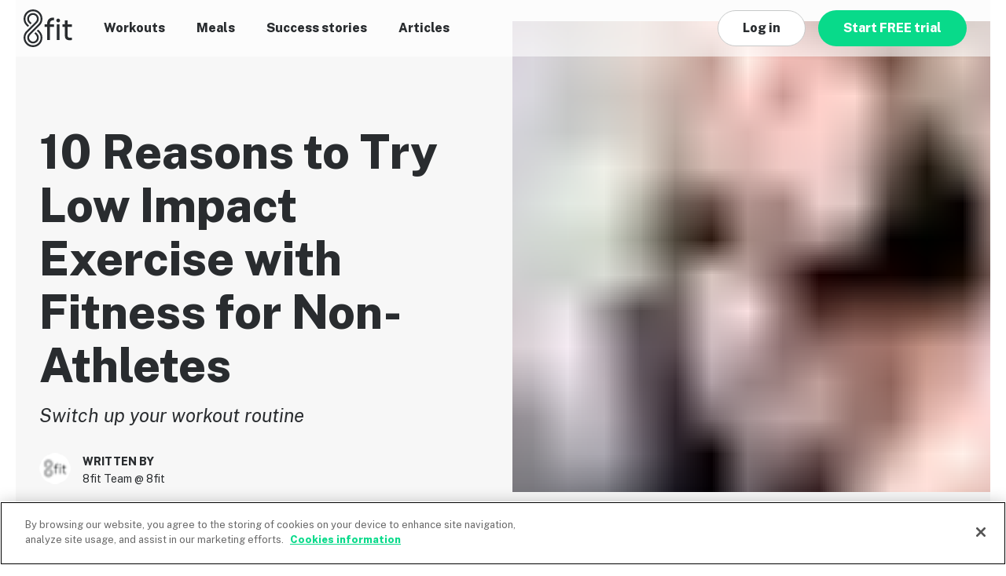

--- FILE ---
content_type: text/html; charset=UTF-8
request_url: https://8fit.com/fitness/10-reasons-to-try-low-impact-exercise-with-fitness-for-non-athletes/
body_size: 32068
content:
<!DOCTYPE html><html lang="en"><head><meta charSet="utf-8"/><meta http-equiv="x-ua-compatible" content="ie=edge"/><meta name="viewport" content="width=device-width, initial-scale=1, shrink-to-fit=no"/><style data-href="/component---src-templates-article-page-index-tsx.559d741b4209ab7b8aa1.css" data-identity="gatsby-global-css">.Sjcgi{box-sizing:border-box;margin:0 auto;max-width:1280px}.N53a8,.Sjcgi{padding-left:30px;padding-right:30px;position:relative}.N53a8{margin-left:auto;margin-right:auto}.Tir4P{display:flex;flex:0 1 auto;flex-direction:row;flex-wrap:wrap;margin-left:-12px;margin-right:-12px}.Tir4P,.\-265P{box-sizing:border-box}.\-265P{display:block;display:initial;flex-basis:0;flex-grow:0;flex-grow:1;flex-shrink:0;max-width:100%;padding-left:12px;padding-right:12px;position:relative}.Tuxyl{display:none}.JLp9d{flex-basis:8.3333333333%;max-width:8.3333333333%}.JLp9d,.MSWug{box-sizing:border-box;display:block;display:initial;flex-grow:0;flex-shrink:0;padding-left:12px;padding-right:12px;position:relative}.MSWug{flex-basis:16.6666666667%;max-width:16.6666666667%}.pSjji{flex-basis:25%;max-width:25%}.aJQQU,.pSjji{box-sizing:border-box;display:block;display:initial;flex-grow:0;flex-shrink:0;padding-left:12px;padding-right:12px;position:relative}.aJQQU{flex-basis:33.3333333333%;max-width:33.3333333333%}.fCu9R{flex-basis:41.6666666667%;max-width:41.6666666667%}.M-8Jj,.fCu9R{box-sizing:border-box;display:block;display:initial;flex-grow:0;flex-shrink:0;padding-left:12px;padding-right:12px;position:relative}.M-8Jj{flex-basis:50%;max-width:50%}.gfJpJ{flex-basis:58.3333333333%;max-width:58.3333333333%}.Op-Qy,.gfJpJ{box-sizing:border-box;display:block;display:initial;flex-grow:0;flex-shrink:0;padding-left:12px;padding-right:12px;position:relative}.Op-Qy{flex-basis:66.6666666667%;max-width:66.6666666667%}._9nBEM{flex-basis:75%;max-width:75%}._9nBEM,.mRaVg{box-sizing:border-box;display:block;display:initial;flex-grow:0;flex-shrink:0;padding-left:12px;padding-right:12px;position:relative}.mRaVg{flex-basis:83.3333333333%;max-width:83.3333333333%}.rnkA\+{flex-basis:91.6666666667%;max-width:91.6666666667%}.eIppi,.rnkA\+{box-sizing:border-box;display:block;display:initial;flex-grow:0;flex-shrink:0;padding-left:12px;padding-right:12px;position:relative}.eIppi{flex-basis:100%;max-width:100%}._8-MRg{margin-left:0}.PEkMr,._8-MRg{box-sizing:border-box;display:block;display:initial;flex-grow:0;flex-shrink:0;padding-left:12px;padding-right:12px;position:relative}.PEkMr{margin-left:8.3333333333%}.UfWz4{margin-left:16.6666666667%}.UfWz4,._9diqT{box-sizing:border-box;display:block;display:initial;flex-grow:0;flex-shrink:0;padding-left:12px;padding-right:12px;position:relative}._9diqT{margin-left:25%}.lW\+7f{margin-left:33.3333333333%}.-UvW0,.lW\+7f{box-sizing:border-box;display:block;display:initial;flex-grow:0;flex-shrink:0;padding-left:12px;padding-right:12px;position:relative}.-UvW0{margin-left:41.6666666667%}.usOvC{margin-left:50%}.-JEYX,.usOvC{box-sizing:border-box;display:block;display:initial;flex-grow:0;flex-shrink:0;padding-left:12px;padding-right:12px;position:relative}.-JEYX{margin-left:58.3333333333%}.i8fec{margin-left:66.6666666667%}.COQOH,.i8fec{box-sizing:border-box;display:block;display:initial;flex-grow:0;flex-shrink:0;padding-left:12px;padding-right:12px;position:relative}.COQOH{margin-left:75%}._2RYBJ{margin-left:83.3333333333%}._2RYBJ,.ffYdr{box-sizing:border-box;display:block;display:initial;flex-grow:0;flex-shrink:0;padding-left:12px;padding-right:12px;position:relative}.ffYdr{margin-left:91.6666666667%}.wqpic{box-sizing:border-box;display:block;display:initial;flex-grow:0;flex-shrink:0;margin-left:100%;padding-left:12px;padding-right:12px;position:relative}.IusOn{justify-content:flex-start;text-align:left}.f2JBh{justify-content:center;text-align:center}._8HlVD{justify-content:flex-end;text-align:right}.kISf\+{align-items:flex-start}.ehWzA{align-items:center}.C3uQU{align-items:flex-end}.vs5rN{justify-content:space-around}.QcelZ{justify-content:space-between}.mOAv7{order:-1}.mf53h{order:1}.oWsda{flex-direction:row-reverse}@media only screen and (min-width:576px){.W8E\+3{box-sizing:border-box;display:block;display:initial;flex-basis:auto;flex-grow:0;flex-shrink:0;padding-left:12px;padding-right:12px;position:relative}.YFxX3{display:none}.CnklU{flex-basis:8.3333333333%;max-width:8.3333333333%}.CnklU,._3n5kF{box-sizing:border-box;display:block;display:initial;flex-grow:0;flex-shrink:0;padding-left:12px;padding-right:12px;position:relative}._3n5kF{flex-basis:16.6666666667%;max-width:16.6666666667%}.KZG9m{flex-basis:25%;max-width:25%}.KZG9m,.V12G6{box-sizing:border-box;display:block;display:initial;flex-grow:0;flex-shrink:0;padding-left:12px;padding-right:12px;position:relative}.V12G6{flex-basis:33.3333333333%;max-width:33.3333333333%}.Y93yK{flex-basis:41.6666666667%;max-width:41.6666666667%}.Jnm0c,.Y93yK{box-sizing:border-box;display:block;display:initial;flex-grow:0;flex-shrink:0;padding-left:12px;padding-right:12px;position:relative}.Jnm0c{flex-basis:50%;max-width:50%}.Jhhlh{flex-basis:58.3333333333%;max-width:58.3333333333%}.Jhhlh,.epe9k{box-sizing:border-box;display:block;display:initial;flex-grow:0;flex-shrink:0;padding-left:12px;padding-right:12px;position:relative}.epe9k{flex-basis:66.6666666667%;max-width:66.6666666667%}.jODzz{flex-basis:75%;max-width:75%}._8IURP,.jODzz{box-sizing:border-box;display:block;display:initial;flex-grow:0;flex-shrink:0;padding-left:12px;padding-right:12px;position:relative}._8IURP{flex-basis:83.3333333333%;max-width:83.3333333333%}.Dq-hE{flex-basis:91.6666666667%;max-width:91.6666666667%}.Dq-hE,.W8G39{box-sizing:border-box;display:block;display:initial;flex-grow:0;flex-shrink:0;padding-left:12px;padding-right:12px;position:relative}.W8G39{flex-basis:100%;max-width:100%}.q335q{margin-left:0}.dEvEO,.q335q{box-sizing:border-box;display:block;display:initial;flex-grow:0;flex-shrink:0;padding-left:12px;padding-right:12px;position:relative}.dEvEO{margin-left:8.3333333333%}.b6gRK{margin-left:16.6666666667%}.b6gRK,.mG7eb{box-sizing:border-box;display:block;display:initial;flex-grow:0;flex-shrink:0;padding-left:12px;padding-right:12px;position:relative}.mG7eb{margin-left:25%}.LtzxA{margin-left:33.3333333333%}.LtzxA,.Q2\+6G{box-sizing:border-box;display:block;display:initial;flex-grow:0;flex-shrink:0;padding-left:12px;padding-right:12px;position:relative}.Q2\+6G{margin-left:41.6666666667%}.AjAUw{margin-left:50%}.AjAUw,.vH9c7{box-sizing:border-box;display:block;display:initial;flex-grow:0;flex-shrink:0;padding-left:12px;padding-right:12px;position:relative}.vH9c7{margin-left:58.3333333333%}.I2wJw{margin-left:66.6666666667%}.A0lLF,.I2wJw{box-sizing:border-box;display:block;display:initial;flex-grow:0;flex-shrink:0;padding-left:12px;padding-right:12px;position:relative}.A0lLF{margin-left:75%}._9c8I\+{margin-left:83.3333333333%}._9c8I\+,.y94XO{box-sizing:border-box;display:block;display:initial;flex-grow:0;flex-shrink:0;padding-left:12px;padding-right:12px;position:relative}.y94XO{margin-left:91.6666666667%}.K-EFD{box-sizing:border-box;display:block;display:initial;flex-grow:0;flex-shrink:0;margin-left:100%;padding-left:12px;padding-right:12px;position:relative}.W8E\+3{flex-basis:0;flex-grow:1;max-width:100%}._8PoEv{justify-content:flex-start;text-align:left}.fZHc0{justify-content:center;text-align:center}.ZyRbK{justify-content:flex-end;text-align:right}.Qru1-{align-items:flex-start}.JkgNp{align-items:center}.KHaqp{align-items:flex-end}.\+frdw{justify-content:space-around}._7wQer{justify-content:space-between}._7C652{order:-1}.PEtXM{order:1}.LHhyX{flex-direction:row-reverse}}@media only screen and (min-width:768px){.QMAsV{box-sizing:border-box;display:block;display:initial;flex-basis:auto;flex-grow:0;flex-shrink:0;padding-left:12px;padding-right:12px;position:relative}.KF5nv{display:none}.pUt-n{flex-basis:8.3333333333%;max-width:8.3333333333%}._2lgHW,.pUt-n{box-sizing:border-box;display:block;display:initial;flex-grow:0;flex-shrink:0;padding-left:12px;padding-right:12px;position:relative}._2lgHW{flex-basis:16.6666666667%;max-width:16.6666666667%}._4qWEl{flex-basis:25%;max-width:25%}.HNUGx,._4qWEl{box-sizing:border-box;display:block;display:initial;flex-grow:0;flex-shrink:0;padding-left:12px;padding-right:12px;position:relative}.HNUGx{flex-basis:33.3333333333%;max-width:33.3333333333%}.JyUG8{flex-basis:41.6666666667%;max-width:41.6666666667%}.JyUG8,.sl-vN{box-sizing:border-box;display:block;display:initial;flex-grow:0;flex-shrink:0;padding-left:12px;padding-right:12px;position:relative}.sl-vN{flex-basis:50%;max-width:50%}.MSg3t{flex-basis:58.3333333333%;max-width:58.3333333333%}.MSg3t,.l\+nn9{box-sizing:border-box;display:block;display:initial;flex-grow:0;flex-shrink:0;padding-left:12px;padding-right:12px;position:relative}.l\+nn9{flex-basis:66.6666666667%;max-width:66.6666666667%}.A5ZYl{flex-basis:75%;max-width:75%}.A5ZYl,._18Qju{box-sizing:border-box;display:block;display:initial;flex-grow:0;flex-shrink:0;padding-left:12px;padding-right:12px;position:relative}._18Qju{flex-basis:83.3333333333%;max-width:83.3333333333%}.QpCFJ{flex-basis:91.6666666667%;max-width:91.6666666667%}.QpCFJ,._5fPrZ{box-sizing:border-box;display:block;display:initial;flex-grow:0;flex-shrink:0;padding-left:12px;padding-right:12px;position:relative}._5fPrZ{flex-basis:100%;max-width:100%}.pglq6{margin-left:0}.KuMJs,.pglq6{box-sizing:border-box;display:block;display:initial;flex-grow:0;flex-shrink:0;padding-left:12px;padding-right:12px;position:relative}.KuMJs{margin-left:8.3333333333%}._1sGU8{margin-left:16.6666666667%}._1sGU8,.ixmi-{box-sizing:border-box;display:block;display:initial;flex-grow:0;flex-shrink:0;padding-left:12px;padding-right:12px;position:relative}.ixmi-{margin-left:25%}.lau5R{margin-left:33.3333333333%}.lau5R,.mAFuc{box-sizing:border-box;display:block;display:initial;flex-grow:0;flex-shrink:0;padding-left:12px;padding-right:12px;position:relative}.mAFuc{margin-left:41.6666666667%}._64E8H{margin-left:50%}._64E8H,._6fKUp{box-sizing:border-box;display:block;display:initial;flex-grow:0;flex-shrink:0;padding-left:12px;padding-right:12px;position:relative}._6fKUp{margin-left:58.3333333333%}.tdS2-{margin-left:66.6666666667%}.tdS2-,.yrHOC{box-sizing:border-box;display:block;display:initial;flex-grow:0;flex-shrink:0;padding-left:12px;padding-right:12px;position:relative}.yrHOC{margin-left:75%}.cDhzI{margin-left:83.3333333333%}.cDhzI,.mNa7h{box-sizing:border-box;display:block;display:initial;flex-grow:0;flex-shrink:0;padding-left:12px;padding-right:12px;position:relative}.mNa7h{margin-left:91.6666666667%}.UaWH3{box-sizing:border-box;display:block;display:initial;flex-grow:0;flex-shrink:0;margin-left:100%;padding-left:12px;padding-right:12px;position:relative}.QMAsV{flex-basis:0;flex-grow:1;max-width:100%}.LXW1F{justify-content:flex-start;text-align:left}.I-hmt{justify-content:center;text-align:center}.BQaGY{justify-content:flex-end;text-align:right}.KO91t{align-items:flex-start}._96m\+Z{align-items:center}.A-PcH{align-items:flex-end}.ULrsH{justify-content:space-around}.wzk32{justify-content:space-between}.fVbO2{order:-1}.T8H6U{order:1}.aot80{flex-direction:row-reverse}}@media only screen and (min-width:992px){.YUxe9{box-sizing:border-box;display:block;display:initial;flex-basis:auto;flex-grow:0;flex-shrink:0;padding-left:12px;padding-right:12px;position:relative}.gU4hW{display:none}.pxWmd{flex-basis:8.3333333333%;max-width:8.3333333333%}.gikug,.pxWmd{box-sizing:border-box;display:block;display:initial;flex-grow:0;flex-shrink:0;padding-left:12px;padding-right:12px;position:relative}.gikug{flex-basis:16.6666666667%;max-width:16.6666666667%}._2dP5Z{flex-basis:25%;max-width:25%}._2dP5Z,._5pOUy{box-sizing:border-box;display:block;display:initial;flex-grow:0;flex-shrink:0;padding-left:12px;padding-right:12px;position:relative}._5pOUy{flex-basis:33.3333333333%;max-width:33.3333333333%}.Plen4{flex-basis:41.6666666667%;max-width:41.6666666667%}.Plen4,.RSSUf{box-sizing:border-box;display:block;display:initial;flex-grow:0;flex-shrink:0;padding-left:12px;padding-right:12px;position:relative}.RSSUf{flex-basis:50%;max-width:50%}.ttKSS{flex-basis:58.3333333333%;max-width:58.3333333333%}._2a-l-,.ttKSS{box-sizing:border-box;display:block;display:initial;flex-grow:0;flex-shrink:0;padding-left:12px;padding-right:12px;position:relative}._2a-l-{flex-basis:66.6666666667%;max-width:66.6666666667%}.RdCg\+{flex-basis:75%;max-width:75%}.RdCg\+,._1Nqj9{box-sizing:border-box;display:block;display:initial;flex-grow:0;flex-shrink:0;padding-left:12px;padding-right:12px;position:relative}._1Nqj9{flex-basis:83.3333333333%;max-width:83.3333333333%}._6U2zC{flex-basis:91.6666666667%;max-width:91.6666666667%}.\+atUq,._6U2zC{box-sizing:border-box;display:block;display:initial;flex-grow:0;flex-shrink:0;padding-left:12px;padding-right:12px;position:relative}.\+atUq{flex-basis:100%;max-width:100%}._5pKSB{margin-left:0}._5pKSB,.yiHrb{box-sizing:border-box;display:block;display:initial;flex-grow:0;flex-shrink:0;padding-left:12px;padding-right:12px;position:relative}.yiHrb{margin-left:8.3333333333%}.V8G4H{margin-left:16.6666666667%}.TGuC3,.V8G4H{box-sizing:border-box;display:block;display:initial;flex-grow:0;flex-shrink:0;padding-left:12px;padding-right:12px;position:relative}.TGuC3{margin-left:25%}.H\+MeF{margin-left:33.3333333333%}.H\+MeF,.JTYqb{box-sizing:border-box;display:block;display:initial;flex-grow:0;flex-shrink:0;padding-left:12px;padding-right:12px;position:relative}.JTYqb{margin-left:41.6666666667%}.Vyj4C{margin-left:50%}.Vyj4C,.XWOS9{box-sizing:border-box;display:block;display:initial;flex-grow:0;flex-shrink:0;padding-left:12px;padding-right:12px;position:relative}.XWOS9{margin-left:58.3333333333%}.zTFSv{margin-left:66.6666666667%}._6qQo2,.zTFSv{box-sizing:border-box;display:block;display:initial;flex-grow:0;flex-shrink:0;padding-left:12px;padding-right:12px;position:relative}._6qQo2{margin-left:75%}.y8wM9{margin-left:83.3333333333%}.PkokV,.y8wM9{box-sizing:border-box;display:block;display:initial;flex-grow:0;flex-shrink:0;padding-left:12px;padding-right:12px;position:relative}.PkokV{margin-left:91.6666666667%}.if59A{box-sizing:border-box;display:block;display:initial;flex-grow:0;flex-shrink:0;margin-left:100%;padding-left:12px;padding-right:12px;position:relative}.YUxe9{flex-basis:0;flex-grow:1;max-width:100%}.GkDym{justify-content:flex-start;text-align:left}.ydiPo{justify-content:center;text-align:center}.dzcvG{justify-content:flex-end;text-align:right}.jnN4Z{align-items:flex-start}._3QIwo{align-items:center}._97j7M{align-items:flex-end}.Vu4Ho{justify-content:space-around}.joU\+r{justify-content:space-between}._8Kjb1{order:-1}.X4mHr{order:1}.i9XMh{flex-direction:row-reverse}}@media only screen and (min-width:1200px){.AWyzn{box-sizing:border-box;display:block;display:initial;flex-basis:auto;flex-grow:0;flex-shrink:0;padding-left:12px;padding-right:12px;position:relative}.xNV0H{display:none}._4AkHO{flex-basis:8.3333333333%;max-width:8.3333333333%}.VSY8F,._4AkHO{box-sizing:border-box;display:block;display:initial;flex-grow:0;flex-shrink:0;padding-left:12px;padding-right:12px;position:relative}.VSY8F{flex-basis:16.6666666667%;max-width:16.6666666667%}._7s4R5{flex-basis:25%;max-width:25%}.RBQ3N,._7s4R5{box-sizing:border-box;display:block;display:initial;flex-grow:0;flex-shrink:0;padding-left:12px;padding-right:12px;position:relative}.RBQ3N{flex-basis:33.3333333333%;max-width:33.3333333333%}.f2HCF{flex-basis:41.6666666667%;max-width:41.6666666667%}.WpCgz,.f2HCF{box-sizing:border-box;display:block;display:initial;flex-grow:0;flex-shrink:0;padding-left:12px;padding-right:12px;position:relative}.WpCgz{flex-basis:50%;max-width:50%}.nc94j{flex-basis:58.3333333333%;max-width:58.3333333333%}.l3T0i,.nc94j{box-sizing:border-box;display:block;display:initial;flex-grow:0;flex-shrink:0;padding-left:12px;padding-right:12px;position:relative}.l3T0i{flex-basis:66.6666666667%;max-width:66.6666666667%}.We4kw{flex-basis:75%;max-width:75%}.We4kw,.jrXKY{box-sizing:border-box;display:block;display:initial;flex-grow:0;flex-shrink:0;padding-left:12px;padding-right:12px;position:relative}.jrXKY{flex-basis:83.3333333333%;max-width:83.3333333333%}.CU7SA{flex-basis:91.6666666667%;max-width:91.6666666667%}.CU7SA,._2hXE4{box-sizing:border-box;display:block;display:initial;flex-grow:0;flex-shrink:0;padding-left:12px;padding-right:12px;position:relative}._2hXE4{flex-basis:100%;max-width:100%}.vKNFr{margin-left:0}.YPh4F,.vKNFr{box-sizing:border-box;display:block;display:initial;flex-grow:0;flex-shrink:0;padding-left:12px;padding-right:12px;position:relative}.YPh4F{margin-left:8.3333333333%}.fwC8P{margin-left:16.6666666667%}._1bkGr,.fwC8P{box-sizing:border-box;display:block;display:initial;flex-grow:0;flex-shrink:0;padding-left:12px;padding-right:12px;position:relative}._1bkGr{margin-left:25%}.WaRPx{margin-left:33.3333333333%}.WaRPx,._5LviX{box-sizing:border-box;display:block;display:initial;flex-grow:0;flex-shrink:0;padding-left:12px;padding-right:12px;position:relative}._5LviX{margin-left:41.6666666667%}.pc1ML{margin-left:50%}.F3bBC,.pc1ML{box-sizing:border-box;display:block;display:initial;flex-grow:0;flex-shrink:0;padding-left:12px;padding-right:12px;position:relative}.F3bBC{margin-left:58.3333333333%}.culn7{margin-left:66.6666666667%}.IJBAx,.culn7{box-sizing:border-box;display:block;display:initial;flex-grow:0;flex-shrink:0;padding-left:12px;padding-right:12px;position:relative}.IJBAx{margin-left:75%}.RtWF6{margin-left:83.3333333333%}.RtWF6,.\+jeA3{box-sizing:border-box;display:block;display:initial;flex-grow:0;flex-shrink:0;padding-left:12px;padding-right:12px;position:relative}.\+jeA3{margin-left:91.6666666667%}.ZSYf\+{box-sizing:border-box;display:block;display:initial;flex-grow:0;flex-shrink:0;margin-left:100%;padding-left:12px;padding-right:12px;position:relative}.AWyzn{flex-basis:0;flex-grow:1;max-width:100%}.m0KzN{justify-content:flex-start;text-align:left}.q72ck{justify-content:center;text-align:center}.PE1TX{justify-content:flex-end;text-align:right}.rn7R7{align-items:flex-start}._5xaCw{align-items:center}.WNYBM{align-items:flex-end}._2NNHq{justify-content:space-around}.Z3nmC{justify-content:space-between}.Mxgpy{order:-1}.rZcDm{order:1}.iSCF5{flex-direction:row-reverse}}.Cg\+uv,.ZSOKr{display:none}.DBA40{display:block;display:initial}.odCCl{display:none}@media only screen and (min-width:576px){.GeTJx,._6E3hs{display:none}.Np\+KE,.odCCl{display:block;display:initial}}.GqkrE{display:none}@media only screen and (min-width:768px){.PA6yd,.eOrY1{display:none}.-qOrZ,.GqkrE{display:block;display:initial}}.yM0Vn{display:none}@media only screen and (min-width:992px){.TV-Lu,._7fCFn{display:none}.pup-E,.yM0Vn{display:block;display:initial}}._9U6O0{display:none}@media only screen and (min-width:1200px){.IMF0b,.tVAuO{display:none}._9U6O0,.yViEd{display:block;display:initial}}._0Zb0Z{background:#08da8a;border:0;border-radius:24px;color:#fff;display:inline-block;font-family:Public Sans,sans-serif;font-size:16px;font-weight:400;font-weight:800;line-height:22px;max-width:100%;overflow:hidden;padding:12px 32px;position:relative;text-align:center;text-decoration:none;text-overflow:ellipsis;vertical-align:bottom;white-space:nowrap;z-index:0}._0Zb0Z:disabled,[data-state=disabled]._0Zb0Z{background:#eef0ef;color:#9fa2a2}._0Zb0Z:before{bottom:0;content:"";left:0;position:absolute;right:0;top:0;z-index:-1}._0Zb0Z:not(:disabled):focus:before,._0Zb0Z:not(:disabled):hover:before,._0Zb0Z:not(:disabled)[data-state=focus]:before{background:rgba(0,0,0,.1)}._0Zb0Z:not(:disabled):active:before,._0Zb0Z:not(:disabled)[data-state=active]:before{background:rgba(0,0,0,.2)}.RIRC7,.U1N5S,.\+r46U,.kN4Oc,.tYFiz{background:none;border:1px solid #c7c9c9;border-radius:24px;color:#292c2f;display:inline-block;font-family:Public Sans,sans-serif;font-size:16px;font-weight:400;font-weight:800;line-height:22px;max-width:100%;overflow:hidden;padding:11px 31px;position:relative;text-align:center;text-decoration:none;text-overflow:ellipsis;vertical-align:bottom;white-space:nowrap;z-index:0}.RIRC7:disabled,.U1N5S:disabled,.\+r46U:disabled,.kN4Oc:disabled,.tYFiz:disabled,[data-state=disabled].RIRC7,[data-state=disabled].U1N5S,[data-state=disabled].\+r46U,[data-state=disabled].kN4Oc,[data-state=disabled].tYFiz{background:#eef0ef;color:#9fa2a2}.RIRC7:before,.U1N5S:before,.\+r46U:before,.kN4Oc:before,.tYFiz:before{bottom:0;content:"";left:0;position:absolute;right:0;top:0;z-index:-1}.RIRC7:not(:disabled):focus:before,.RIRC7:not(:disabled):hover:before,.RIRC7:not(:disabled)[data-state=focus]:before,.U1N5S:not(:disabled):focus:before,.U1N5S:not(:disabled):hover:before,.U1N5S:not(:disabled)[data-state=focus]:before,.\+r46U:not(:disabled):focus:before,.\+r46U:not(:disabled):hover:before,.\+r46U:not(:disabled)[data-state=focus]:before,.kN4Oc:not(:disabled):focus:before,.kN4Oc:not(:disabled):hover:before,.kN4Oc:not(:disabled)[data-state=focus]:before,.tYFiz:not(:disabled):focus:before,.tYFiz:not(:disabled):hover:before,.tYFiz:not(:disabled)[data-state=focus]:before{background:rgba(0,0,0,.1)}.RIRC7:not(:disabled):active:before,.RIRC7:not(:disabled)[data-state=active]:before,.U1N5S:not(:disabled):active:before,.U1N5S:not(:disabled)[data-state=active]:before,.\+r46U:not(:disabled):active:before,.\+r46U:not(:disabled)[data-state=active]:before,.kN4Oc:not(:disabled):active:before,.kN4Oc:not(:disabled)[data-state=active]:before,.tYFiz:not(:disabled):active:before,.tYFiz:not(:disabled)[data-state=active]:before{background:rgba(0,0,0,.2)}.RIRC7:disabled,.U1N5S:disabled,.\+r46U:disabled,.kN4Oc:disabled,.tYFiz:disabled,[data-state=disabled].RIRC7,[data-state=disabled].U1N5S,[data-state=disabled].\+r46U,[data-state=disabled].kN4Oc,[data-state=disabled].tYFiz{border-color:#eef0ef}.RIRC7:not(:disabled):focus,.RIRC7:not(:disabled):hover,.RIRC7:not(:disabled)[data-state=focus],.U1N5S:not(:disabled):focus,.U1N5S:not(:disabled):hover,.U1N5S:not(:disabled)[data-state=focus],.\+r46U:not(:disabled):focus,.\+r46U:not(:disabled):hover,.\+r46U:not(:disabled)[data-state=focus],.kN4Oc:not(:disabled):focus,.kN4Oc:not(:disabled):hover,.kN4Oc:not(:disabled)[data-state=focus],.tYFiz:not(:disabled):focus,.tYFiz:not(:disabled):hover,.tYFiz:not(:disabled)[data-state=focus]{border-color:rgba(0,0,0,.1)}.RIRC7:not(:disabled):active,.RIRC7:not(:disabled)[data-state=active],.U1N5S:not(:disabled):active,.U1N5S:not(:disabled)[data-state=active],.\+r46U:not(:disabled):active,.\+r46U:not(:disabled)[data-state=active],.kN4Oc:not(:disabled):active,.kN4Oc:not(:disabled)[data-state=active],.tYFiz:not(:disabled):active,.tYFiz:not(:disabled)[data-state=active]{border-color:rgba(0,0,0,.2)}[data-block=true].RIRC7,[data-block=true]._0Zb0Z{display:block;width:100%}._25zdx{height:1px;left:-10000px;overflow:hidden;position:absolute;top:auto;width:1px}.\+r46U,.kN4Oc,.tYFiz{background:#fff;line-height:0;padding:11px}.\+r46U:before,.kN4Oc:before,.tYFiz:before{z-index:0}.\+r46U .Sf0Ih,.\+r46U .Xni7E,.\+r46U .fTy6M,.\+r46U .jQSv0,.kN4Oc .Sf0Ih,.kN4Oc .Xni7E,.kN4Oc .fTy6M,.kN4Oc .jQSv0,.tYFiz .Sf0Ih,.tYFiz .Xni7E,.tYFiz .fTy6M,.tYFiz .jQSv0{display:inline-block;height:24px;width:24px}.\+r46U .fTy6M,.kN4Oc .fTy6M,.tYFiz .fTy6M{background:url([data-uri])}.\+r46U .jQSv0,.kN4Oc .jQSv0,.tYFiz .jQSv0{background:url([data-uri])}.\+r46U .Xni7E,.kN4Oc .Xni7E,.tYFiz .Xni7E{background:url([data-uri])}.\+r46U .Sf0Ih,.kN4Oc .Sf0Ih,.tYFiz .Sf0Ih{background:url([data-uri])}.\+r46U:disabled .Sf0Ih,.\+r46U:disabled .Xni7E,.\+r46U:disabled .fTy6M,.\+r46U:disabled .jQSv0,.kN4Oc:disabled .Sf0Ih,.kN4Oc:disabled .Xni7E,.kN4Oc:disabled .fTy6M,.kN4Oc:disabled .jQSv0,.tYFiz:disabled .Sf0Ih,.tYFiz:disabled .Xni7E,.tYFiz:disabled .fTy6M,.tYFiz:disabled .jQSv0{opacity:.4}.U1N5S{padding:3px 10px 3px 3px}.U1N5S[data-block=true]{align-items:center;display:flex}.U1N5S .Khbwx{background:transparent 50% no-repeat;background-size:cover;border-radius:20px;display:inline-block;flex:0 0 40px;height:40px;line-height:0;overflow:hidden;vertical-align:middle;width:40px}.U1N5S .U0S4n{flex-grow:1;padding:0 16px 0 8px;vertical-align:middle}.U1N5S:disabled .Khbwx{-webkit-filter:grayscale(1);filter:grayscale(1);opacity:.4}._98bly{display:inline-block;position:relative}._98bly:after{clear:both;content:"";display:block}.F7znd{outline:2px solid Highlight;outline:5px auto -webkit-focus-ring-color}.zqG02{align-items:center;display:flex;float:right;overflow:hidden;text-overflow:ellipsis;white-space:nowrap}.iLvdp{background:none;border:0;color:currentColor;font:inherit;opacity:0;padding:0;position:absolute;right:0;width:100%}.mUOxj{height:24px;width:24px}.W5h9G{display:inline-block}.aPLAg{margin-bottom:5px;margin-left:5px;vertical-align:middle}._71Fp7{background-color:#292c2f;border-radius:2px;color:#fff;font-size:14px;font-weight:600;letter-spacing:1px;line-height:20px;padding:0 4px;text-transform:uppercase;white-space:nowrap}._4aSTj{height:7px;margin-left:5px;width:12px}.YnM\+K,._4aSTj{vertical-align:middle}.YnM\+K{height:24px;margin-right:12px;width:24px}.blk9Z{align-items:center;background-color:hsla(0,0%,100%,.6);display:flex;height:72px;justify-content:space-between;left:0;padding:12px 30px;position:fixed;right:0;top:0;z-index:4}.PDtcY{line-height:0}.mLUPh{height:32px;width:42px}@media(min-width:768px){.mLUPh{height:48px;width:62px}}.ezSDY{background:none;border:0;color:currentColor;font:inherit;margin-left:30px;padding:0}.nINhR{height:14px;margin-top:10px;width:40px}.k\+8kB{left:0;position:fixed;right:0;top:0;transition:-webkit-transform .35s;transition:transform .35s;transition:transform .35s,-webkit-transform .35s}.k\+8kB[aria-hidden=true]{background-color:transparent;-webkit-transform:translate(max(50% + 60px,350px));transform:translate(max(50% + 60px,350px))}.k\+8kB[aria-hidden=false]{height:100vh}.Ct66t{background-color:#fff;min-height:100vh;padding:30px;position:fixed;right:0;text-align:center;width:max(50% + 60px,350px)}.Ct66t[aria-hidden=false]{box-shadow:-10px 0 20px rgba(104,25,25,.25)}.E47ap{margin-bottom:40px}.LjWsK{list-style-type:none;margin-top:40px;padding-left:0;text-align:left}.enH56{font-size:16px;font-weight:800;line-height:22px;margin-bottom:20px;padding-left:10px}._8RVW2{-webkit-transform:scale(.7);transform:scale(.7);-webkit-transform-origin:right;transform-origin:right}.LkMXt{align-items:center;display:flex;flex-direction:row-reverse;justify-content:space-between}.d9bie{transition:visibility 0s .35s;visibility:hidden}.k\+8kB[aria-hidden=false] .d9bie{transition-delay:0s;visibility:visible}._6CnJF{margin-bottom:24px}.O9Y1w{align-items:center;background-color:hsla(0,0%,100%,.6);display:flex;height:72px;justify-content:space-between;left:0;padding:12px 30px;position:fixed;right:0;top:0;z-index:4}.yaiXX{height:48px;width:62px}.hUIuu{align-items:center;display:flex;list-style:none;margin:0;padding-left:0}.hUIuu li{margin-right:40px}.\-6cmK{line-height:0}.S8PRW{color:#292c2f;font-size:16px;font-weight:800;line-height:22px}.CBC\+P{align-items:center;display:flex}.ZR-6d.ZR-6d{max-width:17vw}.ZR-6d.ZR-6d,._7NuQp._7NuQp{background-color:#fff;margin-right:16px}._7NuQp._7NuQp{max-width:30vw}.I\+T9R{margin-right:20px}.ioYn2{display:block;margin-bottom:8px}.ZvxYi{height:38px;max-width:100%;width:132px}.NPF98{list-style:none;padding:0}.NPF98 li{display:inline-block;padding:0 8px}.NPF98 li:first-of-type{padding-left:0}.NPF98 li:last-of-type{padding-right:0}.k\+Gki{display:block}@media(min-width:768px){.k\+Gki[data-hide-icon=true]{display:none}}.XE\+6d{background:#292c2f;padding:66px 30px 88px}@media(min-width:768px){.XE\+6d{padding:56px 30px 72px}}@media(min-width:992px){.XE\+6d{padding-bottom:48px}}.NayvD{padding-bottom:48px}@media(min-width:768px){.NayvD{padding-bottom:0}}.LfyoZ{list-style:none;margin:0;padding:0}.LfyoZ li{color:#fff;font-size:14px;font-weight:400;line-height:20px}.LfyoZ li:not(:last-of-type){margin-bottom:16px}.Lx5S-{padding-bottom:48px}.QYqOW{padding:32px 0 8px;text-align:right}@media(min-width:768px){.QYqOW{padding:0;position:absolute;right:30px;text-align:left;top:56px}}@media(min-width:992px){.QYqOW{margin-top:-84px;position:relative}}.qo8pT{padding:0;text-align:center}.xscQL{bottom:0;left:0;opacity:.5;pointer-events:none;position:fixed;right:0;top:0;z-index:8}.xscQL[data-active=false]{display:none}.P99PA,.TieAN{height:100%}.JIvGZ{background-color:rgba(255,255,0,.25);border-right:1px solid #ff0}.JIvGZ:last-of-type{border-right:0}.QQrSF{background-color:rgba(255,0,0,.25);border:1px solid red;border-width:0 1px;height:100%}._0JXf5{bottom:0;left:0;position:fixed}.lwCJ0{align-items:center;background-color:#f8f8f8;border:0;border-radius:50%;bottom:30px;box-shadow:0 6px 6px rgba(0,0,0,.16);display:flex;height:60px;justify-content:center;opacity:0;position:fixed;right:30px;transition:opacity .5s;visibility:hidden;width:60px;z-index:3}@media(min-width:576px){.lwCJ0{height:75px;width:75px}}@media(min-width:1200px){.lwCJ0{height:90px;width:90px}}.bgwIu{opacity:.8;visibility:visible}.PMB79{bottom:100px}.sjJzQ{height:24px;width:24px}@media(min-width:576px){.sjJzQ{height:28px;width:28px}}@media(min-width:1200px){.sjJzQ{height:32px;width:32px}}.XaRej{height:1px;left:-10000px;overflow:hidden;position:absolute;top:auto;width:1px}*{box-sizing:border-box}body,html{-webkit-font-smoothing:antialiased;font-family:Public Sans,sans-serif;margin:0;padding:0}a{color:currentColor;text-decoration:none}h1,h2,h3,h4,h5,h6{margin:0}a:not(:disabled),button:not(:disabled){cursor:pointer}.tturn{background:#fbfbfb;color:#292c2f}@media(min-width:768px){.tturn{background:#fff;padding:0 20px 20px}.ZR7RG{overflow:hidden;position:relative}}.\+rKy2{padding-top:102px}@media(min-width:768px){.\+rKy2{padding-top:124px}}.ujZH4{background:#f7f7f7}.ujZH4 .NEEuK{padding-top:96px}@media(min-width:992px){.ujZH4 .NEEuK{display:flex;flex-direction:column;justify-content:space-between;min-height:600px;padding-top:160px}}.JFnRk{color:#292c2f;font-family:Public Sans,sans-serif;font-size:34px;font-weight:700;letter-spacing:normal;line-height:40px;margin-bottom:24px}@media(min-width:768px){.JFnRk{color:#292c2f;font-family:Public Sans,sans-serif;font-size:60px;font-weight:700;letter-spacing:normal;line-height:68px}}.MFtKF{color:#292c2f;font-family:Public Sans,sans-serif;font-size:16px;font-style:italic;font-weight:700;font-weight:400;letter-spacing:normal;line-height:24px;margin:-18px 0 18px}@media(min-width:992px){.MFtKF{color:#292c2f;font-family:Public Sans,sans-serif;font-size:24px;font-weight:700;font-weight:400;letter-spacing:normal;line-height:32px;margin:-11px 0 0}}.vhNlt{color:#292c2f;display:flex;font-family:Public Sans,sans-serif;font-size:14px;letter-spacing:normal;line-height:22px;margin:32px 0}.s56uw{border-radius:20px;height:40px;margin-right:15px;overflow:hidden;width:40px}._3EJgZ{font-weight:700;text-transform:uppercase}@media(min-width:992px){.XvCD\+{max-width:913px;overflow:hidden;width:50vw}.XvCD\+,._8qK0N{bottom:0;position:absolute;top:0}._8qK0N{height:600px;left:-456.5px;margin:auto;right:-456.5px;width:913px}}.OtPVC{margin:0;padding:0}.cdZ4Q{display:inline-block;list-style:none}.cdZ4Q:not(:last-of-type):after{background:url([data-uri]) no-repeat 50%;background-size:contain;content:"";display:inline-block;height:1em;vertical-align:middle;width:1em}.NQ46F,._7MQWg{font-size:14px;font-weight:400;line-height:20px}.NQ46F{color:#787a7c}.o2eq9{background-color:#fff;border-radius:6px;display:inline-block;height:350px;padding:12px;width:304px}.jHWlL{margin-bottom:10px}.Sqtq7{margin-left:10px}.gxneL{display:block;font-size:18px;font-weight:700;line-height:26px;margin-top:16px}.-BGWt,.gxneL{color:#292c2f;font-family:Public Sans,sans-serif;letter-spacing:normal}.-BGWt{display:inline;font-size:12px;letter-spacing:.5px;line-height:12px;margin:20px 0;position:relative;text-align:center;text-transform:uppercase;z-index:0}.-BGWt:after{background-color:rgba(38,217,140,.25);bottom:-3px;content:"";left:-3px;position:absolute;right:-3px;top:calc(100% - 7px);transition-duration:.5s;transition-property:top,right,bottom,left;z-index:-1}.-BGWt:focus:after,.-BGWt:hover:after{bottom:-5px;left:-5px;right:-5px;top:-5px}.kC1hs{margin:0 0 1.44em}.kC1hs a{display:inline-block;position:relative;z-index:0}.kC1hs a:after{background-color:rgba(38,217,140,.25);bottom:-3px;content:"";left:-3px;position:absolute;right:-3px;top:calc(100% - 7px);transition-duration:.5s;transition-property:top,right,bottom,left;z-index:-1}.kC1hs a:focus:after,.kC1hs a:hover:after{bottom:-5px;left:-5px;right:-5px;top:-5px}.kC1hs{color:#292c2f;font-family:Public Sans,sans-serif;font-size:16px;letter-spacing:normal;line-height:24px}@media(min-width:768px){.kC1hs{color:#292c2f;font-family:Public Sans,sans-serif;font-size:18px;letter-spacing:normal;line-height:26px}}.kC1hs[data-drop-cap=true]:first-letter{float:left;font-size:52px;font-weight:700;line-height:48px;margin-right:5px}@media(min-width:768px){.kC1hs[data-drop-cap=true]:first-letter{font-size:90px;line-height:78px;margin-right:8px}}.kC1hs[data-drop-cap=true]:after{clear:both;content:"";display:block}ol.TrrJ2 a,ul.TrrJ2 a{display:inline-block;position:relative;z-index:0}ol.TrrJ2 a:after,ul.TrrJ2 a:after{background-color:rgba(38,217,140,.25);bottom:-3px;content:"";left:-3px;position:absolute;right:-3px;top:calc(100% - 7px);transition-duration:.5s;transition-property:top,right,bottom,left;z-index:-1}ol.TrrJ2 a:focus:after,ol.TrrJ2 a:hover:after,ul.TrrJ2 a:focus:after,ul.TrrJ2 a:hover:after{bottom:-5px;left:-5px;right:-5px;top:-5px}ol.TrrJ2,ul.TrrJ2{color:#292c2f;font-family:Public Sans,sans-serif;font-size:16px;letter-spacing:normal;line-height:24px}@media(min-width:768px){ol.TrrJ2,ul.TrrJ2{color:#292c2f;font-family:Public Sans,sans-serif;font-size:18px;letter-spacing:normal;line-height:26px}}ul.TrrJ2{list-style:none;padding-left:0}ul.TrrJ2 .J9SSb{margin-bottom:8px;margin-top:8px}ul.TrrJ2 .hDfRO{margin-bottom:0;margin-top:0}ul.TrrJ2 .hDfRO:first-of-type{margin-left:16px}ul.TrrJ2 .hDfRO:first-of-type:before{background-color:currentColor;border-radius:50%;content:"";display:inline-block;height:5px;margin-left:-16px;margin-right:11px;vertical-align:middle;width:5px}ol.TrrJ2{counter-reset:ordered-list;list-style:none;padding-left:0}ol.TrrJ2 .J9SSb{margin-bottom:13px;margin-top:13px}ol.TrrJ2 .hDfRO{margin-bottom:0;margin-top:0}ol.TrrJ2 .hDfRO:first-of-type{margin-left:1.6em}ol.TrrJ2 .hDfRO:first-of-type:before{content:counter(ordered-list) ".";counter-increment:ordered-list;display:inline-block;font-weight:700;margin-left:-1.6em;margin-right:.2em;white-space:nowrap;width:1.4em}.PO4qq,.ash9r{margin:0 0 1.44em}.PO4qq a{display:inline-block;position:relative;z-index:0}.PO4qq a:after{background-color:rgba(38,217,140,.25);bottom:-3px;content:"";left:-3px;position:absolute;right:-3px;top:calc(100% - 7px);transition-duration:.5s;transition-property:top,right,bottom,left;z-index:-1}.PO4qq a:focus:after,.PO4qq a:hover:after{bottom:-5px;left:-5px;right:-5px;top:-5px}.PO4qq{color:#292c2f;font-family:Public Sans,sans-serif;font-size:16px;letter-spacing:normal;line-height:24px}@media(min-width:768px){.PO4qq{color:#292c2f;font-family:Public Sans,sans-serif;font-size:18px;letter-spacing:normal;line-height:26px}}.PO4qq{font-style:italic}.ash9r:first-of-type:before{background-image:url([data-uri]);background-repeat:no-repeat;background-size:cover;content:"“";display:inline-block;height:8px;margin-left:-10px;overflow:hidden;text-indent:10000px;vertical-align:text-top;width:10px}.ash9r:last-of-type{margin-bottom:0}.ash9r:last-of-type:after{background-image:url([data-uri]);background-repeat:no-repeat;background-size:cover;content:"„";display:inline-block;height:8px;margin-left:.5ch;overflow:hidden;text-indent:10000px;vertical-align:text-bottom;width:10px}h2.N07zL{color:#292c2f;font-family:Public Sans,sans-serif;font-size:28px;font-weight:700;letter-spacing:normal;line-height:33px;margin:40px 0 20px}@media(min-width:768px){h2.N07zL{font-size:40px;line-height:48px}}h3.N07zL{color:#292c2f;font-family:Public Sans,sans-serif;font-size:18px;font-weight:700;letter-spacing:normal;line-height:26px;margin:20px 0 10px}@media(min-width:768px){h3.N07zL{color:#292c2f;font-family:Public Sans,sans-serif;font-size:32px;font-weight:700;letter-spacing:normal;line-height:40px}}.LZ8r4{background:#f7f7f7;border-radius:6px;margin:20px 0 16px;overflow:hidden;padding:28px 0;text-align:center}@media(min-width:576px){.LZ8r4{align-items:center;display:flex;flex-direction:row;justify-content:space-between;padding:0}}.DV08h{flex:0 1 230px;height:230px;margin:auto;width:230px}.svV-E{flex:1 1 230px;margin:auto;max-width:230px}@media(min-width:576px){.svV-E{margin:0;max-width:none;padding-right:30px}}.hPhVn{color:#292c2f;display:block;font-family:Public Sans,sans-serif;font-size:18px;font-weight:700;letter-spacing:normal;line-height:26px;margin:20px auto}.rackT.rackT{white-space:normal}.\-4jpp{margin:30px 0}@media(min-width:768px){.\-4jpp{left:-50%;margin-top:0;max-width:50%;padding:0 12px;position:absolute}}@media(min-width:992px){.\-4jpp{left:-66.6666666667%}}.lojPQ{font-size:18px;font-weight:700;line-height:26px;margin-bottom:10px}.lojPQ,.mYPhC{color:#292c2f;font-family:Public Sans,sans-serif;letter-spacing:normal}.mYPhC{font-size:14px;font-style:italic;line-height:22px;margin:8px 0 20px}._09NNu{margin:30px 0}@media(min-width:768px){._09NNu{margin:40px 0}}.Eo4sj{margin:30px 0}@media(min-width:768px){.Eo4sj{margin:40px 0}}.nAt7J{background-color:#dcdcdd;min-height:300px;position:relative}.Fj1kE{display:flex;flex-direction:column;height:100%;justify-content:center;padding:30px;position:absolute;text-align:center;top:0;width:100%}.QdRHB{font-size:16px;font-weight:400;line-height:22px;margin:16px 0}.wt\+nP{margin:8px}.j7t2U{margin:0 0 1.44em}.qywXE{background:#fff;border-radius:6px;box-shadow:0 2px 4px 0 rgba(0,0,0,.1);-webkit-column-gap:8px;column-gap:8px;-webkit-column-width:232px;column-width:232px;margin:26px 0 32px;padding:8px 0 22px}@media(min-width:768px){.qywXE{box-shadow:0 3px 9px 0 rgba(0,0,0,.1)}}.mnszL{-webkit-column-break-inside:avoid;break-inside:avoid;padding:.1px 16px}.Bs6LO{margin-top:8px}.fdFES{font-size:24px;font-weight:700;line-height:32px;margin:35px 0 24px}.fdFES,.tbmws{color:#292c2f;font-family:Public Sans,sans-serif;letter-spacing:normal}.tbmws{font-size:14px;line-height:22px;margin:26px 0 20px}.LPJYU,._9WSQO{margin-right:25px}.LPJYU:before,._9WSQO:before{background-repeat:no-repeat;background-size:contain;content:" ";display:inline-block;height:24px;margin-right:12px;vertical-align:bottom}._9WSQO:before{background-image:url([data-uri]);width:20px}.LPJYU:before{background-image:url([data-uri]);width:34px}.RuBEZ{color:#292c2f;font-family:Public Sans,sans-serif;font-size:16px;font-weight:700;letter-spacing:normal;line-height:24px;margin:20px 0 12px}.cOHGT{list-style:none;padding-left:0}.tXJIA{color:#292c2f;font-family:Public Sans,sans-serif;font-size:14px;letter-spacing:normal;line-height:22px;margin-bottom:5px;margin-left:16px}.tXJIA:before{background-color:currentColor;border-radius:50%;content:"";display:inline-block;height:5px;margin-left:-16px;margin-right:11px;vertical-align:middle;width:5px}._7R3KW{color:#292c2f;font-family:Public Sans,sans-serif;font-size:16px;font-weight:700;letter-spacing:normal;line-height:24px;margin:20px 0 12px}.WbesS{counter-reset:recipe-instructions;list-style:none;margin:16px 0 0;padding-left:0}.L-B-p{color:#292c2f;counter-increment:recipe-instructions;font-family:Public Sans,sans-serif;font-size:14px;letter-spacing:normal;line-height:22px;margin-bottom:12px;margin-left:32px;white-space:pre-line}.L-B-p:before{background:#292c2f;border-radius:8px;color:#fff;content:counter(recipe-instructions);display:inline-block;font-size:11px;font-weight:700;height:16px;line-height:16px;margin-left:-32px;margin-right:16px;text-align:center;width:16px}.xXIJB{background-color:#f7f7f7;padding:30px 30px 15px}@media(min-width:576px){.xXIJB{background-color:none}}.nbiOd{border-radius:10px;overflow:hidden}@media(min-width:576px){.nbiOd{border-radius:20px;box-shadow:0 7px 23px 0 rgba(0,0,0,.08)}}._1--om{color:#292c2f;font-family:Public Sans,sans-serif;font-size:16px;letter-spacing:normal;line-height:24px;margin-bottom:17px}@media(min-width:576px){._1--om{font-size:24px;line-height:32px;margin-bottom:34px}}@media(min-width:992px){._1--om{font-size:28px;line-height:33px;margin-bottom:32px}}.jgzdE{background-color:#d4d5d5;height:auto;line-height:0;max-height:335px;overflow:hidden}.Tdhab{margin-right:4px}.mSSb8{color:#292c2f;display:flex;flex-direction:row;font-family:Public Sans,sans-serif;font-size:14px;justify-content:space-between;letter-spacing:normal;line-height:22px}@media(min-width:576px){.mSSb8{color:#292c2f;font-family:Public Sans,sans-serif;font-size:16px;letter-spacing:normal;line-height:24px}}@media(min-width:992px){.mSSb8{color:#292c2f;font-family:Public Sans,sans-serif;font-size:24px;font-weight:700;font-weight:400;letter-spacing:normal;line-height:32px}}.cXzR3{padding:8px 18px}@media(min-width:576px){.cXzR3{display:flex;flex-direction:row;padding:12px 20px}}@media(min-width:992px){.cXzR3{display:flex;flex-direction:row;padding:20px}}.qpSzA{background-color:#fff;flex:1 1}._8Xr8W{font-weight:700}@media(min-width:576px){.PsBIB{margin-right:10px}}@media(min-width:992px){.PsBIB{margin-right:15px}}.uGQ1z{background-color:#8294de;color:#fff}.dm\+la{color:#292c2f;font-family:Public Sans,sans-serif;font-size:16px;font-weight:700;letter-spacing:normal;line-height:24px;margin:25px 0;padding-left:30px;position:relative}@media(min-width:576px){.dm\+la{color:#292c2f;font-family:Public Sans,sans-serif;font-size:24px;font-weight:700;letter-spacing:normal;line-height:32px;margin:40px 0 36px}}@media(min-width:992px){.dm\+la{color:#292c2f;font-family:Public Sans,sans-serif;font-size:28px;font-weight:700;letter-spacing:normal;line-height:33px;margin:50px 0}}.dm\+la[data-type=calories]:before{background-image:url([data-uri])}.dm\+la[data-type=calories]:before,.dm\+la[data-type=rest]:before{background-position:50%;background-repeat:no-repeat;background-size:contain;bottom:0;content:"";display:block;left:0;position:absolute;top:0;width:20px}.dm\+la[data-type=rest]:before{background-image:url([data-uri])}.sPFKA{margin-bottom:42px}.iCcvJ,.sPFKA{margin-left:-30px;margin-right:-30px}.iCcvJ{height:530px;overflow:hidden;padding-bottom:220px;position:relative}@media(min-width:576px){.iCcvJ{border-radius:4px;height:380px;margin-bottom:30px;margin-left:0;margin-right:0;padding-bottom:33px}}.iCcvJ[data-issubmitted=true]{height:unset;padding-bottom:33px}.SlSAk,._4zQ1b{position:relative}._4zQ1b{margin:0 30px;padding-top:33px}.zNKwE{color:#292c2f;font-family:Public Sans,sans-serif;font-size:24px;font-weight:700;letter-spacing:normal;line-height:32px;margin-bottom:8px}.LcLZb{margin-bottom:30px}.LcLZb,.WDDps{color:#292c2f;font-family:Public Sans,sans-serif;font-size:16px;letter-spacing:normal;line-height:24px}.WDDps{background-color:hsla(0,0%,100%,.8);border:0;border-radius:4px;margin-bottom:6px;padding:7px 11px 6px;width:100%}.KAaMg{color:#292c2f;font-family:Public Sans,sans-serif;font-size:12px;letter-spacing:normal;letter-spacing:.5px;line-height:12px;line-height:19px;margin-bottom:30px}.PtgNa{font-weight:700}.vqN0x{height:100%;position:absolute;width:100%}.vqN0x[data-issubmitted=true]{top:-170px}@media(min-width:576px){.vqN0x{top:-250px}.vqN0x[data-issubmitted=true]{top:-400px}}@-webkit-keyframes k4EfB{0%{height:44px;width:150px}to{border:2px solid #292c2f;border-left-color:transparent;border-radius:22px;height:44px;padding:0;width:44px}}@keyframes k4EfB{0%{height:44px;width:150px}to{border:2px solid #292c2f;border-left-color:transparent;border-radius:22px;height:44px;padding:0;width:44px}}@-webkit-keyframes _5mYft{0%{-webkit-transform:rotate(0deg);transform:rotate(0deg)}to{-webkit-transform:rotate(1turn);transform:rotate(1turn)}}@keyframes _5mYft{0%{-webkit-transform:rotate(0deg);transform:rotate(0deg)}to{-webkit-transform:rotate(1turn);transform:rotate(1turn)}}.vt24z{pointer-events:auto}.vt24z[data-isloading=true]{-webkit-animation:k4EfB .3s ease-out forwards,_5mYft .4s ease-in-out .3s infinite forwards;animation:k4EfB .3s ease-out forwards,_5mYft .4s ease-in-out .3s infinite forwards;pointer-events:none}.IOd8W{font-size:24px;font-weight:700;line-height:32px}.IOd8W,.cQ45w{color:#292c2f;font-family:Public Sans,sans-serif;letter-spacing:normal}.cQ45w{font-size:16px;line-height:24px}.rqBM-{display:inline-block;white-space:pre-wrap}.rqBM-[data-color=green]{position:relative;z-index:0}.rqBM-[data-color=green]:after{background-color:#bcf7de;bottom:-4px;content:"";left:-4px;position:absolute;right:-4px;top:calc(100% - 9px);z-index:-1}.rqBM-[data-color=warm]{position:relative;z-index:0}.rqBM-[data-color=warm]:after{background-color:#fff1e5;bottom:-4px;content:"";left:-4px;position:absolute;right:-4px;top:calc(100% - 9px);z-index:-1}.rqBM-[data-color=cool]{position:relative;z-index:0}.rqBM-[data-color=cool]:after{background-color:#d6dee0;bottom:-4px;content:"";left:-4px;position:absolute;right:-4px;top:calc(100% - 9px);z-index:-1}.fAy6K{color:#292c2f;display:inline-block;font-family:Public Sans,sans-serif;font-size:34px;font-weight:700;letter-spacing:normal;line-height:40px;white-space:pre-wrap}@media(min-width:768px){.fAy6K{color:#292c2f;font-family:Public Sans,sans-serif;font-size:60px;font-weight:700;letter-spacing:normal;line-height:68px}}.fAy6K[data-color=green]{position:relative;z-index:0}.fAy6K[data-color=green]:after{background-color:#bcf7de;bottom:-7px;content:"";left:-7px;position:absolute;right:-7px;top:calc(100% - 19px);z-index:-1}.fAy6K[data-color=warm]{position:relative;z-index:0}.fAy6K[data-color=warm]:after{background-color:#fff1e5;bottom:-7px;content:"";left:-7px;position:absolute;right:-7px;top:calc(100% - 19px);z-index:-1}.fAy6K[data-color=cool]{position:relative;z-index:0}.fAy6K[data-color=cool]:after{background-color:#d6dee0;bottom:-7px;content:"";left:-7px;position:absolute;right:-7px;top:calc(100% - 19px);z-index:-1}@media(min-width:768px){.fAy6K{display:inline-block;white-space:pre-wrap}.fAy6K[data-color=green]{position:relative;z-index:0}.fAy6K[data-color=green]:after{background-color:#bcf7de;bottom:-11;content:"";left:-11;position:absolute;right:-11;top:calc(100% - 31px);z-index:-1}.fAy6K[data-color=warm]{position:relative;z-index:0}.fAy6K[data-color=warm]:after{background-color:#fff1e5;bottom:-11;content:"";left:-11;position:absolute;right:-11;top:calc(100% - 31px);z-index:-1}.fAy6K[data-color=cool]{position:relative;z-index:0}.fAy6K[data-color=cool]:after{background-color:#d6dee0;bottom:-11;content:"";left:-11;position:absolute;right:-11;top:calc(100% - 31px);z-index:-1}}.QRTMk{color:#292c2f;display:inline-block;font-family:Public Sans,sans-serif;font-size:28px;font-weight:700;letter-spacing:normal;line-height:33px;white-space:pre-wrap}@media(min-width:768px){.QRTMk{font-size:40px;line-height:48px}}.QRTMk[data-color=green]{position:relative;z-index:0}.QRTMk[data-color=green]:after{background-color:#bcf7de;bottom:-5px;content:"";left:-5px;position:absolute;right:-5px;top:calc(100% - 16px);z-index:-1}.QRTMk[data-color=warm]{position:relative;z-index:0}.QRTMk[data-color=warm]:after{background-color:#fff1e5;bottom:-5px;content:"";left:-5px;position:absolute;right:-5px;top:calc(100% - 16px);z-index:-1}.QRTMk[data-color=cool]{position:relative;z-index:0}.QRTMk[data-color=cool]:after{background-color:#d6dee0;bottom:-5px;content:"";left:-5px;position:absolute;right:-5px;top:calc(100% - 16px);z-index:-1}@media(min-width:768px){.QRTMk{display:inline-block;white-space:pre-wrap}.QRTMk[data-color=green]{position:relative;z-index:0}.QRTMk[data-color=green]:after{background-color:#bcf7de;bottom:-7px;content:"";left:-7px;position:absolute;right:-7px;top:calc(100% - 23px);z-index:-1}.QRTMk[data-color=warm]{position:relative;z-index:0}.QRTMk[data-color=warm]:after{background-color:#fff1e5;bottom:-7px;content:"";left:-7px;position:absolute;right:-7px;top:calc(100% - 23px);z-index:-1}.QRTMk[data-color=cool]{position:relative;z-index:0}.QRTMk[data-color=cool]:after{background-color:#d6dee0;bottom:-7px;content:"";left:-7px;position:absolute;right:-7px;top:calc(100% - 23px);z-index:-1}}._7e0cI{color:#292c2f;display:inline-block;font-family:Public Sans,sans-serif;font-size:18px;font-weight:700;letter-spacing:normal;line-height:26px;white-space:pre-wrap}._7e0cI[data-color=green]{position:relative;z-index:0}._7e0cI[data-color=green]:after{background-color:#bcf7de;bottom:-4px;content:"";left:-4px;position:absolute;right:-4px;top:calc(100% - 12px);z-index:-1}._7e0cI[data-color=warm]{position:relative;z-index:0}._7e0cI[data-color=warm]:after{background-color:#fff1e5;bottom:-4px;content:"";left:-4px;position:absolute;right:-4px;top:calc(100% - 12px);z-index:-1}._7e0cI[data-color=cool]{position:relative;z-index:0}._7e0cI[data-color=cool]:after{background-color:#d6dee0;bottom:-4px;content:"";left:-4px;position:absolute;right:-4px;top:calc(100% - 12px);z-index:-1}@media(min-width:768px){._7e0cI{color:#292c2f;display:inline-block;font-family:Public Sans,sans-serif;font-size:32px;font-weight:700;letter-spacing:normal;line-height:40px;white-space:pre-wrap}._7e0cI[data-color=green]{position:relative;z-index:0}._7e0cI[data-color=green]:after{background-color:#bcf7de;bottom:-6px;content:"";left:-6px;position:absolute;right:-6px;top:calc(100% - 18px);z-index:-1}._7e0cI[data-color=warm]{position:relative;z-index:0}._7e0cI[data-color=warm]:after{background-color:#fff1e5;bottom:-6px;content:"";left:-6px;position:absolute;right:-6px;top:calc(100% - 18px);z-index:-1}._7e0cI[data-color=cool]{position:relative;z-index:0}._7e0cI[data-color=cool]:after{background-color:#d6dee0;bottom:-6px;content:"";left:-6px;position:absolute;right:-6px;top:calc(100% - 18px);z-index:-1}}.lJN1G{color:#292c2f;display:inline-block;font-family:Public Sans,sans-serif;font-size:32px;font-weight:700;letter-spacing:normal;line-height:40px;white-space:pre-wrap}.lJN1G[data-color=green]{position:relative;z-index:0}.lJN1G[data-color=green]:after{background-color:#bcf7de;bottom:-6px;content:"";left:-6px;position:absolute;right:-6px;top:calc(100% - 18px);z-index:-1}.lJN1G[data-color=warm]{position:relative;z-index:0}.lJN1G[data-color=warm]:after{background-color:#fff1e5;bottom:-6px;content:"";left:-6px;position:absolute;right:-6px;top:calc(100% - 18px);z-index:-1}.lJN1G[data-color=cool]{position:relative;z-index:0}.lJN1G[data-color=cool]:after{background-color:#d6dee0;bottom:-6px;content:"";left:-6px;position:absolute;right:-6px;top:calc(100% - 18px);z-index:-1}.cItnv{color:#292c2f;display:inline-block;font-family:Public Sans,sans-serif;font-size:18px;font-weight:700;letter-spacing:normal;line-height:26px;white-space:pre-wrap}.cItnv[data-color=green]{position:relative;z-index:0}.cItnv[data-color=green]:after{background-color:#bcf7de;bottom:-4px;content:"";left:-4px;position:absolute;right:-4px;top:calc(100% - 12px);z-index:-1}.cItnv[data-color=warm]{position:relative;z-index:0}.cItnv[data-color=warm]:after{background-color:#fff1e5;bottom:-4px;content:"";left:-4px;position:absolute;right:-4px;top:calc(100% - 12px);z-index:-1}.cItnv[data-color=cool]{position:relative;z-index:0}.cItnv[data-color=cool]:after{background-color:#d6dee0;bottom:-4px;content:"";left:-4px;position:absolute;right:-4px;top:calc(100% - 12px);z-index:-1}.qrpJT{color:#292c2f;display:inline-block;font-family:Public Sans,sans-serif;font-size:28px;font-weight:700;letter-spacing:normal;line-height:33px;white-space:pre-wrap}.qrpJT[data-color=green]{position:relative;z-index:0}.qrpJT[data-color=green]:after{background-color:#bcf7de;bottom:-5px;content:"";left:-5px;position:absolute;right:-5px;top:calc(100% - 14px);z-index:-1}.qrpJT[data-color=warm]{position:relative;z-index:0}.qrpJT[data-color=warm]:after{background-color:#fff1e5;bottom:-5px;content:"";left:-5px;position:absolute;right:-5px;top:calc(100% - 14px);z-index:-1}.qrpJT[data-color=cool]{position:relative;z-index:0}.qrpJT[data-color=cool]:after{background-color:#d6dee0;bottom:-5px;content:"";left:-5px;position:absolute;right:-5px;top:calc(100% - 14px);z-index:-1}.t7u6e{color:#292c2f;display:inline-block;font-family:Public Sans,sans-serif;font-size:24px;font-weight:700;letter-spacing:normal;line-height:32px;white-space:pre-wrap}.t7u6e[data-color=green]{position:relative;z-index:0}.t7u6e[data-color=green]:after{background-color:#bcf7de;bottom:-4px;content:"";left:-4px;position:absolute;right:-4px;top:calc(100% - 14px);z-index:-1}.t7u6e[data-color=warm]{position:relative;z-index:0}.t7u6e[data-color=warm]:after{background-color:#fff1e5;bottom:-4px;content:"";left:-4px;position:absolute;right:-4px;top:calc(100% - 14px);z-index:-1}.t7u6e[data-color=cool]{position:relative;z-index:0}.t7u6e[data-color=cool]:after{background-color:#d6dee0;bottom:-4px;content:"";left:-4px;position:absolute;right:-4px;top:calc(100% - 14px);z-index:-1}._15L2M{margin:20px 0;text-align:center}.RZ4pA{display:flex}@media(min-width:768px){.RZ4pA{padding-bottom:20px}}.U0U6Q{display:flex;flex-direction:column;height:100%;justify-content:center;text-align:left}._0-vsX{padding-right:24px}.LjVAg{height:48px;width:45px}.LjVAg,.lAVTb{margin-top:12px}.lAVTb{color:#292c2f;font-family:Public Sans,sans-serif;font-size:18px;font-weight:700;letter-spacing:normal;line-height:26px;margin-bottom:4px}@media(min-width:768px){.lAVTb{color:#292c2f;font-family:Public Sans,sans-serif;font-size:24px;font-weight:700;letter-spacing:normal;line-height:32px}}.yLd9j{color:#292c2f;font-family:Public Sans,sans-serif;font-size:14px;letter-spacing:normal;line-height:22px;margin-bottom:12px}@media(min-width:768px){.yLd9j{color:#292c2f;font-family:Public Sans,sans-serif;font-size:16px;letter-spacing:normal;line-height:24px}}.yLd9j>li{display:none}.yLd9j>li>p{display:inline}.Thnbs{display:flex;justify-content:center;position:relative}.DdPqr{align-items:center;border:1px solid #e2e2e2;border-radius:6px;display:flex;flex-direction:column;height:530px;margin-top:78px;padding:146px 28px 32px;text-align:center;width:302px}@media(min-width:1200px){.DdPqr{background-color:#fff}}.kIw3T{border-radius:50%;display:inline-block;height:200px;overflow:hidden;position:absolute;width:200px}._5yTNq{font-size:16px;line-height:24px}._5yTNq,._82EVo{color:#292c2f;font-family:Public Sans,sans-serif;font-weight:700;letter-spacing:normal}._82EVo{background-color:#292c2f;border-radius:12px;color:#fff;font-size:12px;letter-spacing:.5px;line-height:12px;margin-top:-40px;padding:4px 10px;position:absolute}._2jv1m{color:#292c2f;font-family:Public Sans,sans-serif;font-size:16px;font-style:italic;letter-spacing:normal;line-height:24px;margin:0}.JR92J{height:14px;margin-bottom:6px;margin-right:7px;margin-top:14px;width:16px}.JR92J:last-child{margin-right:0}.rDSkg{overflow:hidden;position:relative}.bTnG7{line-height:0;margin:32px 0;pointer-events:none;text-align:center}@media(min-width:768px){.bTnG7{margin:20px 0 30px}}._3fomz{background-color:rgba(41,44,47,.2);border-radius:12px;display:inline-block;height:6px;margin-right:12px;width:6px}._3fomz:last-child{margin-right:0}._3fomz[aria-current=true]{background-color:#292c2f}.XX--5{-webkit-appearance:none;appearance:none;border:0;display:block;height:22px;margin:-11px 0;padding:0;position:absolute;top:50%;width:30px;z-index:2}@media(min-width:768px){.XX--5{margin:-22px 0;-webkit-transform:scale(2);transform:scale(2)}}.XX--5:disabled{cursor:default;opacity:.4}._46Kh4{right:0}@media(min-width:768px){._46Kh4{right:12px}}.PfYTo{left:0}@media(min-width:768px){.PfYTo{left:12px}}.ECQaC{background:#fff;height:22px;width:18px}.\+oyds{display:inline-flex;flex-direction:row;margin:0 auto 40px;min-width:100%;overflow-x:scroll;padding:0;position:relative}@media(min-width:1200px){.\+oyds{justify-content:space-around}}.AT\+PT{display:inline-block;margin-right:20px}.AT\+PT:last-child{margin-right:0}.KD6zT{min-width:300px}._812wp{bottom:0;display:flex;justify-content:center;position:absolute;width:100%}@media(min-width:992px){._812wp{bottom:50%}}._2gqD5{display:flex;justify-content:space-between;max-width:300px;width:100%}@media(min-width:992px){._2gqD5{max-width:1250px}}.jNPC3{margin:0 10px;z-index:1}@media(min-width:576px){.jNPC3{margin:0 20px}}.nsBNb{color:#292c2f;font-family:Public Sans,sans-serif;font-size:28px;font-weight:700;letter-spacing:normal;line-height:33px;margin-bottom:34px;text-align:center}.CpG2f{padding:0 30px;pointer-events:auto}@media(min-width:992px){.CpG2f{pointer-events:none}}.X8qYq{padding-bottom:44px}@media(min-width:992px){.X8qYq{display:flex;flex-direction:column;height:100%;justify-content:center;padding:0 50px 75px;width:100%}}.iSbCo{margin-bottom:20px;margin-top:60px}@media(min-width:992px){.iSbCo{margin-bottom:35px}}.O6b7i{color:#292c2f;font-family:Public Sans,sans-serif;font-size:16px;letter-spacing:normal;line-height:24px;margin-bottom:46px}.MpFFW[data-image-to-top=false]{align-items:center;display:flex}.HYFNC{flex:1 1;margin:0 -30px}@media(min-width:992px){.HYFNC[data-image-side=right]{margin:0 -12px 0 -30px}.HYFNC[data-image-side=left]{margin:0 -30px 0 -12px}}.ykZwS{margin-bottom:40px}.gGE-E{height:40px;width:40px}.pmhxN{margin:44px 0 40px}._1O\+n7{color:#292c2f;font-family:Public Sans,sans-serif;font-size:16px;letter-spacing:normal;line-height:24px}@media(min-width:768px){._1O\+n7{color:#292c2f;font-family:Public Sans,sans-serif;font-size:18px;letter-spacing:normal;line-height:26px}._1O\+n7 .p1rco{display:flex;flex-direction:column}}.J9sVn{padding-bottom:44px}.fx7nY{flex-grow:1;position:relative}.BS\+nH{list-style:none;margin:0;padding-left:0}.cOyab{height:40px;margin-top:20px}.O9pyq{background-color:#f7f7f7;padding:30px 0 15px}@media(min-width:992px){.O9pyq{padding:60px 0 40px}}.jMOZ\+{color:#292c2f;font-family:Public Sans,sans-serif;font-size:28px;font-weight:700;letter-spacing:normal;line-height:33px;margin-bottom:30px;text-align:center}@media(min-width:992px){.jMOZ\+{margin-bottom:60px}}.ANRvF{margin:auto;max-width:1132px;padding:0 30px}.eF5Aw{background:#fff;bottom:0;box-shadow:0 -2px 6px rgba(0,0,0,.16);display:flex;justify-content:center;left:0;padding:12px;position:fixed;right:0;transition-duration:.5s;transition-property:opacity,bottom;z-index:2}.eF5Aw[data-visible=false]{bottom:-90px;opacity:0}</style><meta name="generator" content="Gatsby 3.14.6"/><title data-react-helmet="true">10 Reasons to Try Low Impact Exercise with Fitness for Non-Athletes</title><link data-react-helmet="true" rel="alternate" hrefLang="x-default" href="https://8fit.com/fitness/10-reasons-to-try-low-impact-exercise-with-fitness-for-non-athletes/"/><link data-react-helmet="true" rel="alternate" hrefLang="en" href="https://8fit.com/fitness/10-reasons-to-try-low-impact-exercise-with-fitness-for-non-athletes/"/><meta data-react-helmet="true" name="description" content="Along with nutrition, your workout routine is a key component to maintaining a healthy lifestyle. Together with Non-Athlete Fitness, we created this article with tips on how to exercise without creating unnecessary strain on your body."/><meta data-react-helmet="true" property="og:locale" content="en_US"/><meta data-react-helmet="true" property="og:type" content="article"/><meta data-react-helmet="true" property="og:title" content="10 Reasons to Try Low Impact Exercise with Fitness for Non-Athletes"/><meta data-react-helmet="true" property="og:description" content="Along with nutrition, your workout routine is a key component to maintaining a healthy lifestyle. Together with Non-Athlete Fitness, we created this article with tips on how to exercise without creating unnecessary strain on your body."/><meta data-react-helmet="true" property="og:url" content="https://8fit.com/fitness/10-reasons-to-try-low-impact-exercise-with-fitness-for-non-athletes/"/><meta data-react-helmet="true" property="og:site_name" content="8fit"/><meta data-react-helmet="true" property="article:publisher" content="https://www.facebook.com/8fitapp/"/><meta data-react-helmet="true" property="fb:app_id" content="437990893000274"/><meta data-react-helmet="true" name="twitter:card" content="summary_large_image"/><meta data-react-helmet="true" name="twitter:description" content="Along with nutrition, your workout routine is a key component to maintaining a healthy lifestyle. Together with Non-Athlete Fitness, we created this article with tips on how to exercise without creating unnecessary strain on your body."/><meta data-react-helmet="true" name="twitter:title" content="10 Reasons to Try Low Impact Exercise with Fitness for Non-Athletes"/><meta data-react-helmet="true" name="twitter:site" content="@8fit"/><meta data-react-helmet="true" name="twitter:creator" content="@8fit"/><meta data-react-helmet="true" name="twitter:image" content="//images.ctfassets.net/90pc6zknij8o/7BiIdeZkAmbZJQeFFT7wn9/af63e7fc8816dd5056c444fc22034ab8/russian-twist-exercise-e1535533101706.jpg?w=1200&amp;h=630&amp;q=50&amp;fit=fill&amp;f=faces"/><meta data-react-helmet="true" property="og:image" content="//images.ctfassets.net/90pc6zknij8o/7BiIdeZkAmbZJQeFFT7wn9/af63e7fc8816dd5056c444fc22034ab8/russian-twist-exercise-e1535533101706.jpg?w=1200&amp;h=630&amp;q=50&amp;fit=fill&amp;f=faces"/><meta data-react-helmet="true" property="og:image:alt" content="Alba, woman, Russian twists with weight, kettlebell"/><meta data-react-helmet="true" property="og:image:width" content="1200"/><meta data-react-helmet="true" property="og:image:height" content="630"/><link rel="icon" href="/favicon-32x32.png?v=be31b1022d6aea469c76bcb6c04c11f4" type="image/png"/><link rel="manifest" href="/manifest.webmanifest" crossorigin="anonymous"/><link rel="apple-touch-icon" sizes="48x48" href="/icons/icon-48x48.png?v=be31b1022d6aea469c76bcb6c04c11f4"/><link rel="apple-touch-icon" sizes="72x72" href="/icons/icon-72x72.png?v=be31b1022d6aea469c76bcb6c04c11f4"/><link rel="apple-touch-icon" sizes="96x96" href="/icons/icon-96x96.png?v=be31b1022d6aea469c76bcb6c04c11f4"/><link rel="apple-touch-icon" sizes="144x144" href="/icons/icon-144x144.png?v=be31b1022d6aea469c76bcb6c04c11f4"/><link rel="apple-touch-icon" sizes="192x192" href="/icons/icon-192x192.png?v=be31b1022d6aea469c76bcb6c04c11f4"/><link rel="apple-touch-icon" sizes="256x256" href="/icons/icon-256x256.png?v=be31b1022d6aea469c76bcb6c04c11f4"/><link rel="apple-touch-icon" sizes="384x384" href="/icons/icon-384x384.png?v=be31b1022d6aea469c76bcb6c04c11f4"/><link rel="apple-touch-icon" sizes="512x512" href="/icons/icon-512x512.png?v=be31b1022d6aea469c76bcb6c04c11f4"/><link rel="canonical" href="https://8fit.com/fitness/10-reasons-to-try-low-impact-exercise-with-fitness-for-non-athletes/" data-baseprotocol="https:" data-basehost="8fit.com"/><link rel="preload" href="https://cdn.cookielaw.org/scripttemplates/otSDKStub.js" as="script"/><link rel="preconnect" href="https://fonts.googleapis.com"/><link rel="preconnect" href="https://fonts.gstatic.com" crossorigin="anonymous"/><link href="https://fonts.googleapis.com/css2?family=Public+Sans:ital,wght@0,400;0,600;0,800;1,400;1,700;1,800&amp;display=swap" rel="stylesheet"/><meta name="google-site-verification" content="lN3Kcwzh6JuJIxLzQ16hNAjmjNuMNz42eH9N_qt-p78"/><link rel="preload" as="script" href="/i18n-en-US-fe789a94770145e6f3bc.js"/><link as="script" rel="preload" href="/webpack-runtime-c31db949ab48c028b511.js"/><link as="script" rel="preload" href="/framework-c1a5a485f957235d0715.js"/><link as="script" rel="preload" href="/dc6a8720040df98778fe970bf6c000a41750d3ae-bcd3f96c13939f10896c.js"/><link as="script" rel="preload" href="/app-ba671690347e77ad42da.js"/><link as="script" rel="preload" href="/commons-7b6948ad138627f73772.js"/><link as="script" rel="preload" href="/c86cece121b1fd3cbc2656b4df0aedf1d523bf35-355a6ed935e373b51b4a.js"/><link as="script" rel="preload" href="/18378bdf2ed2a4235964c590c2848ce9960027ea-9ee86400e0500be8c410.js"/><link as="script" rel="preload" href="/c56c3f5c2fc9bac25699963932c4f27a2b30aaae-ff2fd8479663411e2c21.js"/><link as="script" rel="preload" href="/c55e5f88f3d961a68339d47d14b88638d7c59ab4-7e4cda9984ccf915dd1a.js"/><link as="script" rel="preload" href="/366e74157c2557b8ca64e3e571a22b7d3faded50-b5e529e863b01f661977.js"/><link as="script" rel="preload" href="/component---src-templates-article-page-index-tsx-04b2543e0f6aa92727d2.js"/><link as="fetch" rel="preload" href="/page-data/fitness/10-reasons-to-try-low-impact-exercise-with-fitness-for-non-athletes/page-data.json" crossorigin="anonymous"/><link as="fetch" rel="preload" href="/page-data/sq/d/1402412317.json" crossorigin="anonymous"/><link as="fetch" rel="preload" href="/page-data/sq/d/1712744227.json" crossorigin="anonymous"/><link as="fetch" rel="preload" href="/page-data/sq/d/258784817.json" crossorigin="anonymous"/><link as="fetch" rel="preload" href="/page-data/sq/d/2713957742.json" crossorigin="anonymous"/><link as="fetch" rel="preload" href="/page-data/sq/d/3637340668.json" crossorigin="anonymous"/><link as="fetch" rel="preload" href="/page-data/sq/d/3743699284.json" crossorigin="anonymous"/><link as="fetch" rel="preload" href="/page-data/sq/d/3975629221.json" crossorigin="anonymous"/><link as="fetch" rel="preload" href="/page-data/sq/d/957781938.json" crossorigin="anonymous"/><link as="fetch" rel="preload" href="/page-data/app-data.json" crossorigin="anonymous"/></head><body><script defer="" src="https://cdn.cookielaw.org/scripttemplates/otSDKStub.js" type="text/javascript" charSet="UTF-8" data-document-language="true" data-domain-script="2208f0d5-eb5f-40cf-8c12-493e06195be2"></script><script defer="" type="text/javascript">function OptanonWrapper() { }</script><div id="___gatsby"><div style="outline:none" tabindex="-1" id="gatsby-focus-wrapper"><div class="tturn"><div class="ZR7RG"><style> @media not all and (min-width: 1200px) { #switch-51-true { display: none; } } @media (min-width: 1200px) { #switch-51-false { display: none; } } </style><div id="switch-51-true"><header class="O9Y1w"><nav><ul class="hUIuu"><li class="-6cmK"><a href="/"><img src="[data-uri]" alt="Homepage" class="yaiXX"/></a></li><li class="S8PRW"><a data-testid="workouts" href="/#workouts">Workouts</a></li><li class="S8PRW"><a data-testid="recipes" href="/#recipes">Meals</a></li><li class="S8PRW"><a data-testid="transformation-stories" href="/transformation-stories/">Success stories</a></li><li class="S8PRW"><a data-testid="articles" href="/articles/">Articles</a></li></ul></nav><div class="CBC+P"><a title="Log in" class="RIRC7 ZR-6d" href="/login/">Log in</a><a title="Start FREE trial" class="_0Zb0Z I+T9R" id="nav-bar-cta" href="/signup/">Start FREE trial</a></div></header></div><div id="switch-51-false"><header class="blk9Z"><a class="PDtcY" href="/"><img src="[data-uri]" alt="Homepage" class="mLUPh"/></a><div><div class="GqkrE"></div><button class="ezSDY" aria-haspopup="true" aria-expanded="false" aria-controls="id-52-menu" aria-label="Open menu" data-testid="menuOpenButton"><img src="/static/82f988d8d947ed6bbd6648051fa5c3a7/burger-menu.svg" class="nINhR" alt=""/></button></div><div class="k+8kB" id="id-52-menu" aria-hidden="true"><div class="d9bie"><div class="Ct66t" aria-hidden="true"><div class="LkMXt"><button title="Close" class="kN4Oc _8RVW2" aria-label="Close menu" data-testid="menuCloseButton"><span class="jQSv0"></span><span class="_25zdx">Close</span></button></div><nav class="E47ap"><ul class="LjWsK"><li class="enH56"><a class="PDtcY" href="/"><img src="[data-uri]" alt="Homepage" class="mLUPh"/></a></li><li class="enH56"><a data-testid="mobileNavLink" href="/#workouts">Workouts</a></li><li class="enH56"><a data-testid="mobileNavLink" href="/#recipes">Meals</a></li><li class="enH56"><a data-testid="mobileNavLink" href="/transformation-stories/">Success stories</a></li><li class="enH56"><a data-testid="mobileNavLink" href="/articles/">Articles</a></li></ul></nav><a data-block="true" title="Start FREE trial" class="_0Zb0Z _6CnJF" id="nav-bar-menu-cta" href="/signup/">Start FREE trial</a><a data-block="true" title="Log in" class="RIRC7" href="/login/">Log in</a></div></div></div></header></div><main><article><header class="ujZH4"><div class="Sjcgi"><div class="Tir4P"><div class="eIppi RSSUf NEEuK"><div><h1 data-testid="articleTitle" class="JFnRk">10 Reasons to Try Low Impact Exercise with Fitness for Non-Athletes</h1><p class="MFtKF">Switch up your workout routine</p></div><div class="yM0Vn"><div class="vhNlt"><div class="s56uw"><div class=" gatsby-image-wrapper" style="position:relative;overflow:hidden;display:inline-block;width:40px;height:40px"><img aria-hidden="true" src="[data-uri]" alt="" style="position:absolute;top:0;left:0;width:100%;height:100%;object-fit:cover;object-position:center;opacity:1;transition-delay:500ms"/><noscript><picture><source type='image/webp' srcset="//images.ctfassets.net/90pc6zknij8o/6AEYWaQbhymLtFtNunDBfD/654acceaf18b200c30b08fe37d7e2fdf/8fit_logo.png?w=40&h=40&q=50&fm=webp 1x,
//images.ctfassets.net/90pc6zknij8o/6AEYWaQbhymLtFtNunDBfD/654acceaf18b200c30b08fe37d7e2fdf/8fit_logo.png?w=60&h=60&q=50&fm=webp 1.5x,
//images.ctfassets.net/90pc6zknij8o/6AEYWaQbhymLtFtNunDBfD/654acceaf18b200c30b08fe37d7e2fdf/8fit_logo.png?w=80&h=80&q=50&fm=webp 2x,
//images.ctfassets.net/90pc6zknij8o/6AEYWaQbhymLtFtNunDBfD/654acceaf18b200c30b08fe37d7e2fdf/8fit_logo.png?w=120&h=120&q=50&fm=webp 3x" /><source srcset="//images.ctfassets.net/90pc6zknij8o/6AEYWaQbhymLtFtNunDBfD/654acceaf18b200c30b08fe37d7e2fdf/8fit_logo.png?w=40&h=40&q=50 1x,
//images.ctfassets.net/90pc6zknij8o/6AEYWaQbhymLtFtNunDBfD/654acceaf18b200c30b08fe37d7e2fdf/8fit_logo.png?w=60&h=60&q=50 1.5x,
//images.ctfassets.net/90pc6zknij8o/6AEYWaQbhymLtFtNunDBfD/654acceaf18b200c30b08fe37d7e2fdf/8fit_logo.png?w=80&h=80&q=50 2x,
//images.ctfassets.net/90pc6zknij8o/6AEYWaQbhymLtFtNunDBfD/654acceaf18b200c30b08fe37d7e2fdf/8fit_logo.png?w=120&h=120&q=50 3x" /><img loading="lazy" width="40" height="40" srcset="//images.ctfassets.net/90pc6zknij8o/6AEYWaQbhymLtFtNunDBfD/654acceaf18b200c30b08fe37d7e2fdf/8fit_logo.png?w=40&h=40&q=50 1x,
//images.ctfassets.net/90pc6zknij8o/6AEYWaQbhymLtFtNunDBfD/654acceaf18b200c30b08fe37d7e2fdf/8fit_logo.png?w=60&h=60&q=50 1.5x,
//images.ctfassets.net/90pc6zknij8o/6AEYWaQbhymLtFtNunDBfD/654acceaf18b200c30b08fe37d7e2fdf/8fit_logo.png?w=80&h=80&q=50 2x,
//images.ctfassets.net/90pc6zknij8o/6AEYWaQbhymLtFtNunDBfD/654acceaf18b200c30b08fe37d7e2fdf/8fit_logo.png?w=120&h=120&q=50 3x" src="//images.ctfassets.net/90pc6zknij8o/6AEYWaQbhymLtFtNunDBfD/654acceaf18b200c30b08fe37d7e2fdf/8fit_logo.png?w=40&q=50" alt="" style="position:absolute;top:0;left:0;opacity:1;width:100%;height:100%;object-fit:cover;object-position:center"/></picture></noscript></div></div><div><div class="_3EJgZ">Written by</div><div>8fit Team @ 8fit</div></div></div></div></div><div class="eIppi RSSUf"><div class="XvCD+"><div class="_8qK0N"><div class=" gatsby-image-wrapper" style="position:relative;overflow:hidden"><div aria-hidden="true" style="width:100%;padding-bottom:65.71741511500548%"></div><img aria-hidden="true" src="[data-uri]" alt="Alba, woman, Russian twists with weight, kettlebell" style="position:absolute;top:0;left:0;width:100%;height:100%;object-fit:cover;object-position:center;opacity:1;transition-delay:500ms"/><noscript><picture><source type='image/webp' srcset="//images.ctfassets.net/90pc6zknij8o/7BiIdeZkAmbZJQeFFT7wn9/af63e7fc8816dd5056c444fc22034ab8/russian-twist-exercise-e1535533101706.jpg?w=228&h=150&q=50&fm=webp&fit=fill&f=faces 228w,
//images.ctfassets.net/90pc6zknij8o/7BiIdeZkAmbZJQeFFT7wn9/af63e7fc8816dd5056c444fc22034ab8/russian-twist-exercise-e1535533101706.jpg?w=457&h=300&q=50&fm=webp&fit=fill&f=faces 457w,
//images.ctfassets.net/90pc6zknij8o/7BiIdeZkAmbZJQeFFT7wn9/af63e7fc8816dd5056c444fc22034ab8/russian-twist-exercise-e1535533101706.jpg?w=890&h=585&q=50&fm=webp&fit=fill&f=faces 890w" sizes="(min-width: 768px) 628px, calc(100vw - 40px)" /><source srcset="//images.ctfassets.net/90pc6zknij8o/7BiIdeZkAmbZJQeFFT7wn9/af63e7fc8816dd5056c444fc22034ab8/russian-twist-exercise-e1535533101706.jpg?w=228&h=150&q=50&fit=fill&f=faces 228w,
//images.ctfassets.net/90pc6zknij8o/7BiIdeZkAmbZJQeFFT7wn9/af63e7fc8816dd5056c444fc22034ab8/russian-twist-exercise-e1535533101706.jpg?w=457&h=300&q=50&fit=fill&f=faces 457w,
//images.ctfassets.net/90pc6zknij8o/7BiIdeZkAmbZJQeFFT7wn9/af63e7fc8816dd5056c444fc22034ab8/russian-twist-exercise-e1535533101706.jpg?w=890&h=585&q=50&fit=fill&f=faces 890w" sizes="(min-width: 768px) 628px, calc(100vw - 40px)" /><img loading="lazy" sizes="(min-width: 768px) 628px, calc(100vw - 40px)" srcset="//images.ctfassets.net/90pc6zknij8o/7BiIdeZkAmbZJQeFFT7wn9/af63e7fc8816dd5056c444fc22034ab8/russian-twist-exercise-e1535533101706.jpg?w=228&h=150&q=50&fit=fill&f=faces 228w,
//images.ctfassets.net/90pc6zknij8o/7BiIdeZkAmbZJQeFFT7wn9/af63e7fc8816dd5056c444fc22034ab8/russian-twist-exercise-e1535533101706.jpg?w=457&h=300&q=50&fit=fill&f=faces 457w,
//images.ctfassets.net/90pc6zknij8o/7BiIdeZkAmbZJQeFFT7wn9/af63e7fc8816dd5056c444fc22034ab8/russian-twist-exercise-e1535533101706.jpg?w=890&h=585&q=50&fit=fill&f=faces 890w" src="//images.ctfassets.net/90pc6zknij8o/7BiIdeZkAmbZJQeFFT7wn9/af63e7fc8816dd5056c444fc22034ab8/russian-twist-exercise-e1535533101706.jpg?w=913&h=600&q=50&fit=fill&f=faces" alt="Alba, woman, Russian twists with weight, kettlebell" style="position:absolute;top:0;left:0;opacity:1;width:100%;height:100%;object-fit:cover;object-position:center"/></picture></noscript></div></div></div><div class="TV-Lu"><div class="vhNlt"><div class="s56uw"><div class=" gatsby-image-wrapper" style="position:relative;overflow:hidden;display:inline-block;width:40px;height:40px"><img aria-hidden="true" src="[data-uri]" alt="" style="position:absolute;top:0;left:0;width:100%;height:100%;object-fit:cover;object-position:center;opacity:1;transition-delay:500ms"/><noscript><picture><source type='image/webp' srcset="//images.ctfassets.net/90pc6zknij8o/6AEYWaQbhymLtFtNunDBfD/654acceaf18b200c30b08fe37d7e2fdf/8fit_logo.png?w=40&h=40&q=50&fm=webp 1x,
//images.ctfassets.net/90pc6zknij8o/6AEYWaQbhymLtFtNunDBfD/654acceaf18b200c30b08fe37d7e2fdf/8fit_logo.png?w=60&h=60&q=50&fm=webp 1.5x,
//images.ctfassets.net/90pc6zknij8o/6AEYWaQbhymLtFtNunDBfD/654acceaf18b200c30b08fe37d7e2fdf/8fit_logo.png?w=80&h=80&q=50&fm=webp 2x,
//images.ctfassets.net/90pc6zknij8o/6AEYWaQbhymLtFtNunDBfD/654acceaf18b200c30b08fe37d7e2fdf/8fit_logo.png?w=120&h=120&q=50&fm=webp 3x" /><source srcset="//images.ctfassets.net/90pc6zknij8o/6AEYWaQbhymLtFtNunDBfD/654acceaf18b200c30b08fe37d7e2fdf/8fit_logo.png?w=40&h=40&q=50 1x,
//images.ctfassets.net/90pc6zknij8o/6AEYWaQbhymLtFtNunDBfD/654acceaf18b200c30b08fe37d7e2fdf/8fit_logo.png?w=60&h=60&q=50 1.5x,
//images.ctfassets.net/90pc6zknij8o/6AEYWaQbhymLtFtNunDBfD/654acceaf18b200c30b08fe37d7e2fdf/8fit_logo.png?w=80&h=80&q=50 2x,
//images.ctfassets.net/90pc6zknij8o/6AEYWaQbhymLtFtNunDBfD/654acceaf18b200c30b08fe37d7e2fdf/8fit_logo.png?w=120&h=120&q=50 3x" /><img loading="lazy" width="40" height="40" srcset="//images.ctfassets.net/90pc6zknij8o/6AEYWaQbhymLtFtNunDBfD/654acceaf18b200c30b08fe37d7e2fdf/8fit_logo.png?w=40&h=40&q=50 1x,
//images.ctfassets.net/90pc6zknij8o/6AEYWaQbhymLtFtNunDBfD/654acceaf18b200c30b08fe37d7e2fdf/8fit_logo.png?w=60&h=60&q=50 1.5x,
//images.ctfassets.net/90pc6zknij8o/6AEYWaQbhymLtFtNunDBfD/654acceaf18b200c30b08fe37d7e2fdf/8fit_logo.png?w=80&h=80&q=50 2x,
//images.ctfassets.net/90pc6zknij8o/6AEYWaQbhymLtFtNunDBfD/654acceaf18b200c30b08fe37d7e2fdf/8fit_logo.png?w=120&h=120&q=50 3x" src="//images.ctfassets.net/90pc6zknij8o/6AEYWaQbhymLtFtNunDBfD/654acceaf18b200c30b08fe37d7e2fdf/8fit_logo.png?w=40&q=50" alt="" style="position:absolute;top:0;left:0;opacity:1;width:100%;height:100%;object-fit:cover;object-position:center"/></picture></noscript></div></div><div><div class="_3EJgZ">Written by</div><div>8fit Team @ 8fit</div></div></div></div></div></div></div></header><div class="pmhxN"><div class="Sjcgi"><div class="Tir4P"><div class="-265P"><nav aria-label="Breadcrumb navigation"><ol class="OtPVC"><li class="cdZ4Q"><a class="_7MQWg" href="/articles/">Articles</a></li><li class="cdZ4Q"><a class="_7MQWg" href="/fitness/">Fitness</a></li></ol></nav></div></div></div></div><div class="_1O+n7"><div class="Sjcgi"><div class="Tir4P"><div class="Tuxyl HNUGx p1rco"><div><ul class="BS+nH"><li class="cOyab"><a target="_blank" rel="noopener noreferrer" href="https://www.facebook.com/dialog/feed?app_id=437990893000274&amp;link=https%3A%2F%2F8fit.com%2Ffitness%2F10-reasons-to-try-low-impact-exercise-with-fitness-for-non-athletes%2F%3Futm_source%3DContentLP%26utm_medium%3DReferral%26utm_campaign%3D_fb&amp;redirect_uri=https%3A%2F%2Ffacebook.com"><img src="/static/cc056e143c2f632da4c5e878010f4fcc/facebook.svg" alt="facebook" class="gGE-E"/></a></li><li class="cOyab"><a target="_blank" rel="noopener noreferrer" href="https://twitter.com/intent/tweet?via=8fit&amp;text=Along%20with%20nutrition%2C%20your%20workout%20routine%20is%20a%20key%20component%20to%20maintaining%20a%20healthy%20lifestyle.%20Together%20with%20Non-Athlete%20Fitness%2C%20we%20created%20this%20article%20with%20tips%20on%20how%20to%20exercise%20without%20creating%20unnecessary%20strain%20on%20your%20body.%20https%3A%2F%2F8fit.com%2Ffitness%2F10-reasons-to-try-low-impact-exercise-with-fitness-for-non-athletes%2F%3Futm_source%3DContentLP%26utm_medium%3DReferral%26utm_campaign%3D_tw"><img src="/static/576ad35c36f4daacf8cea00b93890dd1/twitter.svg" alt="twitter" class="gGE-E"/></a></li><li class="cOyab"><a target="_blank" rel="noopener noreferrer" href="https://pinterest.com/pin/create/link/?media=https%3A%2F%2Fimages.ctfassets.net%2F90pc6zknij8o%2F7BiIdeZkAmbZJQeFFT7wn9%2Faf63e7fc8816dd5056c444fc22034ab8%2Frussian-twist-exercise-e1535533101706.jpg%3Fw%3D1200%26h%3D630%26q%3D50%26fit%3Dfill%26f%3Dfaces&amp;description=Along%20with%20nutrition%2C%20your%20workout%20routine%20is%20a%20key%20component%20to%20maintaining%20a%20healthy%20lifestyle.%20Together%20with%20Non-Athlete%20Fitness%2C%20we%20created%20this%20article%20with%20tips%20on%20how%20to%20exercise%20without%20creating%20unnecessary%20strain%20on%20your%20body.&amp;url=https%3A%2F%2F8fit.com%2Ffitness%2F10-reasons-to-try-low-impact-exercise-with-fitness-for-non-athletes%2F%3Futm_source%3DContentLP%26utm_medium%3DReferral%26utm_campaign%3D_pin"><img src="/static/933faeb288bf0b27ad9e325bcb5c28f7/pinterest.svg" alt="pinterest" class="gGE-E"/></a></li></ul></div><div class="fx7nY"></div></div><div class="eIppi l+nn9 RSSUf"><div class="J9sVn"><p class="kC1hs" data-drop-cap="true">Choosing the right exercise for you can mean all the difference between committing to a life of fitness or not.

However, unless you understand the two types of exercise and the effect they have on the body, it can be hard to choose the one for you, which will enable you to enjoy it and stick to it.

Low-impact exercise is one type of exercise, and it differs from the other type of exercise, which is high-impact exercise, in that it doesn&#x27;t require you to bounce around so much to see results.

In fact, there are at least 10 reasons to try low-impact exercise, which include:</p><h2 id="anyone-can-do-it" class="N07zL">Anyone Can Do It</h2><p class="kC1hs" data-drop-cap="false">
With low-impact exercise, at least one foot remains on the floor at all times, which means anyone, no matter their build or mobility, can do it.

Low-impact cardio can also be low, moderate, or high intensity, which enables people of all fitness levels to work out at their own pace.

There is also low-impact strength training, which utilizes your body weight as opposed to heavy weights for resistance, thus again, anyone can incorporate it to help strengthen their muscles and bones for improved balance, posture, and more, especially as you age.</p><h2 id="it-provides-the-same-benefits-as-traditional-exercise-but-easier-on-the-joints" class="N07zL">
It Provides the Same Benefits as Traditional Exercise But Easier on the Joints</h2><p class="kC1hs" data-drop-cap="false">
Research shows that low-impact exercise provides many of the same health benefits as high-impact exercise but without exerting much pressure on the frame and joints, which makes it especially beneficial for those with pain issues.

Some of these benefits include increased breathing, which helps strengthen the heart and lungs and builds endurance for increased physical activity levels, and it also increases the body&#x27;s oxygen intake, thus encouraging cell rejuvenation and healthy blood and lymph flow for greater protection against infections and illnesses.

It also increases the heart rate, which boosts the metabolism, thus helping you burn more fat and calories, even at rest, and it also helps protect against diabetes, low blood pressure, depression, and more.

However, though it is a gentler form of fitness, if you suffer from a health condition, mobility issues, or are currently nursing an injury, it is advised that you speak with your doctor before participating in exercise to ensure it will not cause additional damage or discomfort.

They can also recommend the best fitness routine based on your condition for more favorable results.
</p><h2 id="it-burns-more-body-fat-than-high-impact-exercise" class="N07zL">It Burns More Body Fat Than High-Impact Exercise</h2><p class="kC1hs" data-drop-cap="false">
According to one certified personal trainer, low-impact workouts are more efficient at burning fat per session than high-impact exercise that increases your heart rate but is more likely to burn carbohydrates than fat as fuel.

This is because your body is simply more efficient at burning fat for fuel at a lower heart rate.

In the meantime, another study published by the <a href="https://www.ncbi.nlm.nih.gov/pmc/articles/PMC3349001/" target="_blank" rel="noopener noreferrer">US National Library of Medicine</a> showed that low-impact exercise also helps improve memory and motor skills, further suggesting that you don&#x27;t need to work out until exhaustion to achieve the results you want.
</p><h2 id="it-requires-no-expensive-equipment-to-participate" class="N07zL">It Requires no Expensive Equipment to Participate</h2><p class="kC1hs" data-drop-cap="false">
Many low-impact exercises require simply your body to conduct the moves; therefore, you don&#x27;t have to join a gym or purchase fancy machinery to work out.

Thus, it not only provides a more convenient way to exercise, which makes you more likely to do it, but it&#x27;s also a low-cost solution to exercising as another advantage.

However, should your chosen activity require the use of equipment, and you want to work out at home, there are many gym-quality, low-impact exercise machines designed for residential use, including stationary bikes, ellipticals, treadmills, and more, that will enable you to.

There are also recumbent models specifically designed to provide joint and back support for a more comfortable workout.</p><p class="kC1hs" data-drop-cap="false"></p><h2 id="it-can-be-done-anywhere" class="N07zL">It Can be Done Anywhere</h2><p class="kC1hs" data-drop-cap="false">
The absence of equipment during low-impact exercise also means it can be done anywhere, including home, vacation, on your work break, and more, so you remain consistent and can reap the benefits when you need it.

Many of the exercises can also be modified and done right from your chair or couch for even more convenience.
</p><h2 id="it-s-a-great-way-to-get-introduced-to-exercise-and-its-benefits" class="N07zL">It&#x27;s a Great Way to Get Introduced to Exercise and Its Benefits</h2><p class="kC1hs" data-drop-cap="false">
If you have never really engaged in or committed to regular physical fitness, low-impact exercise makes it easy to get a feel for working out and the rewards it provides, so you want to continue to do it and reap the benefits.

Then, as you progress, you can even switch to more high-impact exercise if you want to really challenge yourself.

And, since anyone can do it, it&#x27;s also a good way to bond with family, friends, or co-workers, so you can enjoy the benefits of improved health together.
</p><h2 id="it-s-a-great-way-to-relax-and-rewind" class="N07zL">It&#x27;s a Great Way to Relax and Rewind</h2><p class="kC1hs" data-drop-cap="false">
Low impact workouts put less pressure on the body as well as the heart; therefore, they provide a more relaxing form of exercise that also enables you to easily relax afterward as opposed to high impact exercise that puts more strain on the body and causes your heart rate to increase, which can make it difficult to wind down once you&#x27;re done.

A <a href="https://www.hopkinsmedicine.org/health/wellness-and-prevention/yoga-for-sleep" target="_blank" rel="noopener noreferrer">study published by John Hopkins Medicine</a> shows that low impact exercises, such as yoga, in particular, are especially relaxing on the body and the mind; hence, it can also be used right before bedtime or at the end of a stressful day to relax and unwind while still receiving cardio and/or muscle-strengthening benefits.

Hence, to destress with <a href="https://fitnessfornonathletes.com/what-are-the-benefits-of-low-impact-exercise/" target="_blank" rel="noopener noreferrer">low impact exercise</a>, consider leisurely exercises, such as a low to moderate intensity walk in the park or on the treadmill, a low to moderate intensity swim, or gentle stretching exercises, such as yoga and Pilates for instant calming.
</p><h2 id="it-helps-with-pain-management" class="N07zL">It Helps With Pain Management</h2><p class="kC1hs" data-drop-cap="false">
According to several reports, low-impact exercise is also effective for pain management in those who suffer from chronic pain conditions, such as arthritis, lower back pain, IBS, and more.

It does so by strengthening the tissues and tendons around the joints, strengthening the bones, and aligning the muscles, thus helping to alleviate undue pressure on the skeletal system, which can lead to swelling, inflammation, and other discomforts throughout the body.

Some low impact exercises especially useful for soothing chronic pain include;

-Recumbent exercises
-Elliptical exercises
-Walking
-Range of motion exercises
-Water exercises
-Cycling
-Gentle stretching exercises
-Strength training exercises

However, it is advised that you take your time doing the exercise and stop if you feel more pain than normal in the affected area or areas, which is a clear sign that they are taking on more than they can handle, in which case, they are prone to further injury if you continue.

It also helps to prepare your muscles and joints with a quick warm-up before your exercise to help avoid discomfort.

In the meantime, if you are new to exercise, it is common to experience some pain following your workout, but it should only last a short time. For pain that lasts longer than a few hours, consult your doctor to see if it is normal for your condition.
</p><h2 id="it-can-help-keep-you-independent-as-you-age" class="N07zL">It Can Help Keep You Independent As You Age</h2><p class="kC1hs" data-drop-cap="false">
As we age, the muscles and joints begin to break down and stiffen, which can lead to various issues with muscle strength, stability, and movement, all the main causes of falls and decreased mobility in the elderly.

Low impact exercise has been proven to help address many issues of immobility, including helps strengthen the ankles and hips for better walking, jumping, running, and more to help keep you moving and independent in your golden years.

Many of the exercises also require you to take your time with the movement, which really helps establish balance in the body.

They also often utilize a full range of motion, which helps enhance the length and strength of the muscles for greater flexibility and stability, putting you at less risk of injuries.

Thus, if you are part of the mature population, you don&#x27;t have to live with the threat of losing your independence due to stiff joints, muscle loss, bone loss, and even obesity from an immobile lifestyle.

Simply adopt a lifestyle of low impact exercise to help ​keep your joints, bones, muscles, and mind strong for a greater quality of life and overall well-being as your body ages.
</p><h2 id="it-fosters-proper-alignment-and-technique-for-everyday-activities-and-sports" class="N07zL">It Fosters Proper Alignment and Technique for Everyday Activities and Sports</h2><p class="kC1hs" data-drop-cap="false">
Because low-impact exercises are typically performed at a slow pace; hence, they cause you to focus on your body positioning as well as the technique, so you get a feel for proper body alignment and movement, which, over time, can also be used to help improve your sports performance and your workouts.
</p><h2 id="final-thoughts" class="N07zL">Final Thoughts</h2><p class="kC1hs" data-drop-cap="false">
As you can see, there are many reasons to try low-impact exercise, so simply pick the best reason for you and get started! For more tips like these, check out <a href="https://fitnessfornonathletes.com/" target="_blank" rel="noopener noreferrer">Non-Athlete Fitness.</a>
</p></div><div class="iCcvJ" data-issubmitted="false"><div class="SlSAk"><div data-issubmitted="false" class="vqN0x"><div class=" gatsby-image-wrapper" style="position:relative;overflow:hidden"><div aria-hidden="true" style="width:100%;padding-bottom:150.2183406113537%"></div><img aria-hidden="true" src="[data-uri]" alt="" style="position:absolute;top:0;left:0;width:100%;height:100%;object-fit:cover;object-position:center;opacity:1;transition-delay:500ms"/><noscript><picture><source type='image/webp' srcset="//images.ctfassets.net/90pc6zknij8o/56dVd41ov8e14WhJzgRt8w/8da2b944b267d4692ce362d86ca33467/Breakfast-bigger.png?w=94&h=141&q=80&fm=webp&fit=fill 94w,
//images.ctfassets.net/90pc6zknij8o/56dVd41ov8e14WhJzgRt8w/8da2b944b267d4692ce362d86ca33467/Breakfast-bigger.png?w=188&h=282&q=80&fm=webp&fit=fill 188w,
//images.ctfassets.net/90pc6zknij8o/56dVd41ov8e14WhJzgRt8w/8da2b944b267d4692ce362d86ca33467/Breakfast-bigger.png?w=375&h=563&q=80&fm=webp&fit=fill 375w,
//images.ctfassets.net/90pc6zknij8o/56dVd41ov8e14WhJzgRt8w/8da2b944b267d4692ce362d86ca33467/Breakfast-bigger.png?w=563&h=846&q=80&fm=webp&fit=fill 563w,
//images.ctfassets.net/90pc6zknij8o/56dVd41ov8e14WhJzgRt8w/8da2b944b267d4692ce362d86ca33467/Breakfast-bigger.png?w=750&h=1127&q=80&fm=webp&fit=fill 750w,
//images.ctfassets.net/90pc6zknij8o/56dVd41ov8e14WhJzgRt8w/8da2b944b267d4692ce362d86ca33467/Breakfast-bigger.png?w=1125&h=1690&q=80&fm=webp&fit=fill 1125w,
//images.ctfassets.net/90pc6zknij8o/56dVd41ov8e14WhJzgRt8w/8da2b944b267d4692ce362d86ca33467/Breakfast-bigger.png?w=1832&h=2752&q=80&fm=webp&fit=fill 1832w" sizes="(max-width: 375px) 100vw, 375px" /><source srcset="//images.ctfassets.net/90pc6zknij8o/56dVd41ov8e14WhJzgRt8w/8da2b944b267d4692ce362d86ca33467/Breakfast-bigger.png?w=94&h=141&q=80&fit=fill 94w,
//images.ctfassets.net/90pc6zknij8o/56dVd41ov8e14WhJzgRt8w/8da2b944b267d4692ce362d86ca33467/Breakfast-bigger.png?w=188&h=282&q=80&fit=fill 188w,
//images.ctfassets.net/90pc6zknij8o/56dVd41ov8e14WhJzgRt8w/8da2b944b267d4692ce362d86ca33467/Breakfast-bigger.png?w=375&h=563&q=80&fit=fill 375w,
//images.ctfassets.net/90pc6zknij8o/56dVd41ov8e14WhJzgRt8w/8da2b944b267d4692ce362d86ca33467/Breakfast-bigger.png?w=563&h=846&q=80&fit=fill 563w,
//images.ctfassets.net/90pc6zknij8o/56dVd41ov8e14WhJzgRt8w/8da2b944b267d4692ce362d86ca33467/Breakfast-bigger.png?w=750&h=1127&q=80&fit=fill 750w,
//images.ctfassets.net/90pc6zknij8o/56dVd41ov8e14WhJzgRt8w/8da2b944b267d4692ce362d86ca33467/Breakfast-bigger.png?w=1125&h=1690&q=80&fit=fill 1125w,
//images.ctfassets.net/90pc6zknij8o/56dVd41ov8e14WhJzgRt8w/8da2b944b267d4692ce362d86ca33467/Breakfast-bigger.png?w=1832&h=2752&q=80&fit=fill 1832w" sizes="(max-width: 375px) 100vw, 375px" /><img loading="lazy" sizes="(max-width: 375px) 100vw, 375px" srcset="//images.ctfassets.net/90pc6zknij8o/56dVd41ov8e14WhJzgRt8w/8da2b944b267d4692ce362d86ca33467/Breakfast-bigger.png?w=94&h=141&q=80&fit=fill 94w,
//images.ctfassets.net/90pc6zknij8o/56dVd41ov8e14WhJzgRt8w/8da2b944b267d4692ce362d86ca33467/Breakfast-bigger.png?w=188&h=282&q=80&fit=fill 188w,
//images.ctfassets.net/90pc6zknij8o/56dVd41ov8e14WhJzgRt8w/8da2b944b267d4692ce362d86ca33467/Breakfast-bigger.png?w=375&h=563&q=80&fit=fill 375w,
//images.ctfassets.net/90pc6zknij8o/56dVd41ov8e14WhJzgRt8w/8da2b944b267d4692ce362d86ca33467/Breakfast-bigger.png?w=563&h=846&q=80&fit=fill 563w,
//images.ctfassets.net/90pc6zknij8o/56dVd41ov8e14WhJzgRt8w/8da2b944b267d4692ce362d86ca33467/Breakfast-bigger.png?w=750&h=1127&q=80&fit=fill 750w,
//images.ctfassets.net/90pc6zknij8o/56dVd41ov8e14WhJzgRt8w/8da2b944b267d4692ce362d86ca33467/Breakfast-bigger.png?w=1125&h=1690&q=80&fit=fill 1125w,
//images.ctfassets.net/90pc6zknij8o/56dVd41ov8e14WhJzgRt8w/8da2b944b267d4692ce362d86ca33467/Breakfast-bigger.png?w=1832&h=2752&q=80&fit=fill 1832w" src="//images.ctfassets.net/90pc6zknij8o/56dVd41ov8e14WhJzgRt8w/8da2b944b267d4692ce362d86ca33467/Breakfast-bigger.png?w=375&q=80&fit=fill" alt="" style="position:absolute;top:0;left:0;opacity:1;width:100%;height:100%;object-fit:cover;object-position:center"/></picture></noscript></div></div></div><form data-testid="emailCaptureForm" class="_4zQ1b"><h2 class="zNKwE">Do you like our articles?</h2><p class="LcLZb">Subscribe to our email newsletter to receive weekly articles and great inspiration.</p><input data-testid="emailInput" class="WDDps" placeholder="Your email" value=""/><p class="KAaMg">By providing your email address, you agree to our <a class="PtgNa" href="/terms-of-service/">Terms &amp; Conditions</a> and <a class="PtgNa" href="/privacy/">Privacy Policy</a>.</p><button title="Subscribe" class="RIRC7 vt24z" data-testid="submitButton" data-isloading="false">Subscribe</button></form></div></div></div></div></div></article></main><section class="O9pyq"><div class="Sjcgi"><div class="Tir4P"><div class="-265P"><h2 class="jMOZ+">Related Articles</h2></div></div></div><div class="rDSkg"><div class="+oyds"><div class="o2eq9 AT+PT"><a href="/fitness/20-minute-low-impact-hiit-workout/"><div class="jHWlL"><div class=" gatsby-image-wrapper" style="position:relative;overflow:hidden;display:inline-block;width:280px;height:172px"><img aria-hidden="true" src="[data-uri]" alt="20-Minute Low-Impact HIIT Workout" style="position:absolute;top:0;left:0;width:100%;height:100%;object-fit:cover;object-position:center;opacity:1;transition-delay:500ms"/><noscript><picture><source type='image/webp' srcset="//images.ctfassets.net/90pc6zknij8o/48qN99wr5nYlcjcU6LykjF/0e8fb3ed84e61ebd19a3f3c7956fd945/busy-mom-baby-workout-e1532347583626.jpg?w=280&h=172&q=50&fm=webp&fit=fill 1x,
//images.ctfassets.net/90pc6zknij8o/48qN99wr5nYlcjcU6LykjF/0e8fb3ed84e61ebd19a3f3c7956fd945/busy-mom-baby-workout-e1532347583626.jpg?w=420&h=258&q=50&fm=webp&fit=fill 1.5x,
//images.ctfassets.net/90pc6zknij8o/48qN99wr5nYlcjcU6LykjF/0e8fb3ed84e61ebd19a3f3c7956fd945/busy-mom-baby-workout-e1532347583626.jpg?w=560&h=344&q=50&fm=webp&fit=fill 2x,
//images.ctfassets.net/90pc6zknij8o/48qN99wr5nYlcjcU6LykjF/0e8fb3ed84e61ebd19a3f3c7956fd945/busy-mom-baby-workout-e1532347583626.jpg?w=840&h=516&q=50&fm=webp&fit=fill 3x" /><source srcset="//images.ctfassets.net/90pc6zknij8o/48qN99wr5nYlcjcU6LykjF/0e8fb3ed84e61ebd19a3f3c7956fd945/busy-mom-baby-workout-e1532347583626.jpg?w=280&h=172&q=50&fit=fill 1x,
//images.ctfassets.net/90pc6zknij8o/48qN99wr5nYlcjcU6LykjF/0e8fb3ed84e61ebd19a3f3c7956fd945/busy-mom-baby-workout-e1532347583626.jpg?w=420&h=258&q=50&fit=fill 1.5x,
//images.ctfassets.net/90pc6zknij8o/48qN99wr5nYlcjcU6LykjF/0e8fb3ed84e61ebd19a3f3c7956fd945/busy-mom-baby-workout-e1532347583626.jpg?w=560&h=344&q=50&fit=fill 2x,
//images.ctfassets.net/90pc6zknij8o/48qN99wr5nYlcjcU6LykjF/0e8fb3ed84e61ebd19a3f3c7956fd945/busy-mom-baby-workout-e1532347583626.jpg?w=840&h=516&q=50&fit=fill 3x" /><img loading="lazy" width="280" height="172" srcset="//images.ctfassets.net/90pc6zknij8o/48qN99wr5nYlcjcU6LykjF/0e8fb3ed84e61ebd19a3f3c7956fd945/busy-mom-baby-workout-e1532347583626.jpg?w=280&h=172&q=50&fit=fill 1x,
//images.ctfassets.net/90pc6zknij8o/48qN99wr5nYlcjcU6LykjF/0e8fb3ed84e61ebd19a3f3c7956fd945/busy-mom-baby-workout-e1532347583626.jpg?w=420&h=258&q=50&fit=fill 1.5x,
//images.ctfassets.net/90pc6zknij8o/48qN99wr5nYlcjcU6LykjF/0e8fb3ed84e61ebd19a3f3c7956fd945/busy-mom-baby-workout-e1532347583626.jpg?w=560&h=344&q=50&fit=fill 2x,
//images.ctfassets.net/90pc6zknij8o/48qN99wr5nYlcjcU6LykjF/0e8fb3ed84e61ebd19a3f3c7956fd945/busy-mom-baby-workout-e1532347583626.jpg?w=840&h=516&q=50&fit=fill 3x" src="//images.ctfassets.net/90pc6zknij8o/48qN99wr5nYlcjcU6LykjF/0e8fb3ed84e61ebd19a3f3c7956fd945/busy-mom-baby-workout-e1532347583626.jpg?w=280&h=172&q=50&fit=fill" alt="20-Minute Low-Impact HIIT Workout" style="position:absolute;top:0;left:0;opacity:1;width:100%;height:100%;object-fit:cover;object-position:center"/></picture></noscript></div></div></a><div class="Sqtq7"><a class="-BGWt" href="/fitness/home-workouts/">Home Workouts</a><a class="gxneL" href="/fitness/20-minute-low-impact-hiit-workout/">20-Minute Low-Impact HIIT Workout</a></div></div><div class="o2eq9 AT+PT"><a href="/lifestyle/losing-weight-after-50-6-easy-tips/"><div class="jHWlL"><div class=" gatsby-image-wrapper" style="position:relative;overflow:hidden;display:inline-block;width:280px;height:172px"><img aria-hidden="true" src="[data-uri]" alt=" Losing Weight After 50: 6 Easy Tips" style="position:absolute;top:0;left:0;width:100%;height:100%;object-fit:cover;object-position:center;opacity:1;transition-delay:500ms"/><noscript><picture><source type='image/webp' srcset="//images.ctfassets.net/90pc6zknij8o/5kPfLPn9ctBpaucwSGDOfT/fc84417c8e44ae9c796c96742cfae325/Lifestyle_Female_Ilona_Mature_Older_APP_Kitchen_036.jpg?w=280&h=172&q=50&fm=webp&fit=fill 1x,
//images.ctfassets.net/90pc6zknij8o/5kPfLPn9ctBpaucwSGDOfT/fc84417c8e44ae9c796c96742cfae325/Lifestyle_Female_Ilona_Mature_Older_APP_Kitchen_036.jpg?w=420&h=258&q=50&fm=webp&fit=fill 1.5x,
//images.ctfassets.net/90pc6zknij8o/5kPfLPn9ctBpaucwSGDOfT/fc84417c8e44ae9c796c96742cfae325/Lifestyle_Female_Ilona_Mature_Older_APP_Kitchen_036.jpg?w=560&h=344&q=50&fm=webp&fit=fill 2x,
//images.ctfassets.net/90pc6zknij8o/5kPfLPn9ctBpaucwSGDOfT/fc84417c8e44ae9c796c96742cfae325/Lifestyle_Female_Ilona_Mature_Older_APP_Kitchen_036.jpg?w=840&h=516&q=50&fm=webp&fit=fill 3x" /><source srcset="//images.ctfassets.net/90pc6zknij8o/5kPfLPn9ctBpaucwSGDOfT/fc84417c8e44ae9c796c96742cfae325/Lifestyle_Female_Ilona_Mature_Older_APP_Kitchen_036.jpg?w=280&h=172&q=50&fit=fill 1x,
//images.ctfassets.net/90pc6zknij8o/5kPfLPn9ctBpaucwSGDOfT/fc84417c8e44ae9c796c96742cfae325/Lifestyle_Female_Ilona_Mature_Older_APP_Kitchen_036.jpg?w=420&h=258&q=50&fit=fill 1.5x,
//images.ctfassets.net/90pc6zknij8o/5kPfLPn9ctBpaucwSGDOfT/fc84417c8e44ae9c796c96742cfae325/Lifestyle_Female_Ilona_Mature_Older_APP_Kitchen_036.jpg?w=560&h=344&q=50&fit=fill 2x,
//images.ctfassets.net/90pc6zknij8o/5kPfLPn9ctBpaucwSGDOfT/fc84417c8e44ae9c796c96742cfae325/Lifestyle_Female_Ilona_Mature_Older_APP_Kitchen_036.jpg?w=840&h=516&q=50&fit=fill 3x" /><img loading="lazy" width="280" height="172" srcset="//images.ctfassets.net/90pc6zknij8o/5kPfLPn9ctBpaucwSGDOfT/fc84417c8e44ae9c796c96742cfae325/Lifestyle_Female_Ilona_Mature_Older_APP_Kitchen_036.jpg?w=280&h=172&q=50&fit=fill 1x,
//images.ctfassets.net/90pc6zknij8o/5kPfLPn9ctBpaucwSGDOfT/fc84417c8e44ae9c796c96742cfae325/Lifestyle_Female_Ilona_Mature_Older_APP_Kitchen_036.jpg?w=420&h=258&q=50&fit=fill 1.5x,
//images.ctfassets.net/90pc6zknij8o/5kPfLPn9ctBpaucwSGDOfT/fc84417c8e44ae9c796c96742cfae325/Lifestyle_Female_Ilona_Mature_Older_APP_Kitchen_036.jpg?w=560&h=344&q=50&fit=fill 2x,
//images.ctfassets.net/90pc6zknij8o/5kPfLPn9ctBpaucwSGDOfT/fc84417c8e44ae9c796c96742cfae325/Lifestyle_Female_Ilona_Mature_Older_APP_Kitchen_036.jpg?w=840&h=516&q=50&fit=fill 3x" src="//images.ctfassets.net/90pc6zknij8o/5kPfLPn9ctBpaucwSGDOfT/fc84417c8e44ae9c796c96742cfae325/Lifestyle_Female_Ilona_Mature_Older_APP_Kitchen_036.jpg?w=280&h=172&q=50&fit=fill" alt=" Losing Weight After 50: 6 Easy Tips" style="position:absolute;top:0;left:0;opacity:1;width:100%;height:100%;object-fit:cover;object-position:center"/></picture></noscript></div></div></a><div class="Sqtq7"><a class="-BGWt" href="/lifestyle/weight-loss/">Weight loss</a><a class="gxneL" href="/lifestyle/losing-weight-after-50-6-easy-tips/"> Losing Weight After 50: 6 Easy Tips</a></div></div><div class="o2eq9 AT+PT"><a href="/fitness/what-is-pilates/"><div class="jHWlL"><div class=" gatsby-image-wrapper" style="position:relative;overflow:hidden;display:inline-block;width:280px;height:172px"><img aria-hidden="true" src="[data-uri]" alt="What is Pilates? 8 Things You Need to Know!" style="position:absolute;top:0;left:0;width:100%;height:100%;object-fit:cover;object-position:center;opacity:1;transition-delay:500ms"/><noscript><picture><source type='image/webp' srcset="//images.ctfassets.net/90pc6zknij8o/nb6iXu83YmRLVHhoXFw9h/7131e64e8aeb7bff7d8ac58d96a76266/12-Minute-Full-Body-Tabata-Workout-Routine-exercise-fitness.jpg?w=280&h=172&q=50&fm=webp&fit=fill 1x,
//images.ctfassets.net/90pc6zknij8o/nb6iXu83YmRLVHhoXFw9h/7131e64e8aeb7bff7d8ac58d96a76266/12-Minute-Full-Body-Tabata-Workout-Routine-exercise-fitness.jpg?w=420&h=258&q=50&fm=webp&fit=fill 1.5x,
//images.ctfassets.net/90pc6zknij8o/nb6iXu83YmRLVHhoXFw9h/7131e64e8aeb7bff7d8ac58d96a76266/12-Minute-Full-Body-Tabata-Workout-Routine-exercise-fitness.jpg?w=560&h=344&q=50&fm=webp&fit=fill 2x,
//images.ctfassets.net/90pc6zknij8o/nb6iXu83YmRLVHhoXFw9h/7131e64e8aeb7bff7d8ac58d96a76266/12-Minute-Full-Body-Tabata-Workout-Routine-exercise-fitness.jpg?w=840&h=516&q=50&fm=webp&fit=fill 3x" /><source srcset="//images.ctfassets.net/90pc6zknij8o/nb6iXu83YmRLVHhoXFw9h/7131e64e8aeb7bff7d8ac58d96a76266/12-Minute-Full-Body-Tabata-Workout-Routine-exercise-fitness.jpg?w=280&h=172&q=50&fit=fill 1x,
//images.ctfassets.net/90pc6zknij8o/nb6iXu83YmRLVHhoXFw9h/7131e64e8aeb7bff7d8ac58d96a76266/12-Minute-Full-Body-Tabata-Workout-Routine-exercise-fitness.jpg?w=420&h=258&q=50&fit=fill 1.5x,
//images.ctfassets.net/90pc6zknij8o/nb6iXu83YmRLVHhoXFw9h/7131e64e8aeb7bff7d8ac58d96a76266/12-Minute-Full-Body-Tabata-Workout-Routine-exercise-fitness.jpg?w=560&h=344&q=50&fit=fill 2x,
//images.ctfassets.net/90pc6zknij8o/nb6iXu83YmRLVHhoXFw9h/7131e64e8aeb7bff7d8ac58d96a76266/12-Minute-Full-Body-Tabata-Workout-Routine-exercise-fitness.jpg?w=840&h=516&q=50&fit=fill 3x" /><img loading="lazy" width="280" height="172" srcset="//images.ctfassets.net/90pc6zknij8o/nb6iXu83YmRLVHhoXFw9h/7131e64e8aeb7bff7d8ac58d96a76266/12-Minute-Full-Body-Tabata-Workout-Routine-exercise-fitness.jpg?w=280&h=172&q=50&fit=fill 1x,
//images.ctfassets.net/90pc6zknij8o/nb6iXu83YmRLVHhoXFw9h/7131e64e8aeb7bff7d8ac58d96a76266/12-Minute-Full-Body-Tabata-Workout-Routine-exercise-fitness.jpg?w=420&h=258&q=50&fit=fill 1.5x,
//images.ctfassets.net/90pc6zknij8o/nb6iXu83YmRLVHhoXFw9h/7131e64e8aeb7bff7d8ac58d96a76266/12-Minute-Full-Body-Tabata-Workout-Routine-exercise-fitness.jpg?w=560&h=344&q=50&fit=fill 2x,
//images.ctfassets.net/90pc6zknij8o/nb6iXu83YmRLVHhoXFw9h/7131e64e8aeb7bff7d8ac58d96a76266/12-Minute-Full-Body-Tabata-Workout-Routine-exercise-fitness.jpg?w=840&h=516&q=50&fit=fill 3x" src="//images.ctfassets.net/90pc6zknij8o/nb6iXu83YmRLVHhoXFw9h/7131e64e8aeb7bff7d8ac58d96a76266/12-Minute-Full-Body-Tabata-Workout-Routine-exercise-fitness.jpg?w=280&h=172&q=50&fit=fill" alt="What is Pilates? 8 Things You Need to Know!" style="position:absolute;top:0;left:0;opacity:1;width:100%;height:100%;object-fit:cover;object-position:center"/></picture></noscript></div></div></a><div class="Sqtq7"><a class="-BGWt" href="/fitness/">Fitness</a><a class="gxneL" href="/fitness/what-is-pilates/">What is Pilates? 8 Things You Need to Know!</a></div></div></div></div></section><footer class="N53a8 XE+6d"><div class="Tir4P"><div class="eIppi _2lgHW pxWmd yiHrb NayvD"><a href="/"><img src="[data-uri]" alt="8fit"/></a></div><div class="M-8Jj _2lgHW"><ul class="LfyoZ Lx5S-"><li><a href="/#workouts" data-testid="footerLink">Workouts</a></li><li><a href="/#recipes" data-testid="footerLink">Meals</a></li><li><a data-testid="footerLink" href="/transformation-stories/">Success stories</a></li><li><a data-testid="footerLink" href="/articles/">Articles</a></li></ul></div><div class="M-8Jj _2lgHW"><ul class="LfyoZ"><li><a data-testid="footerLink" href="/about/">About</a></li><li><a data-testid="footerLink" href="/careers/">Careers</a></li><li><a data-testid="footerLink" href="/press/">Press</a></li><li><a href="https://8fit.zendesk.com/hc/en-us" data-testid="footerLink">Help center</a></li></ul></div><div class="M-8Jj _2lgHW"><ul class="LfyoZ"><li><a data-testid="footerLink" href="/terms-of-service/">Terms of service</a></li><li><a data-testid="footerLink" href="/privacy/">Privacy policy</a></li><li><a data-testid="footerLink" href="/cookies-policy/">Cookies policy</a></li><li><a data-testid="footerLink" href="/impressum/">Impressum</a></li></ul></div></div><div class="TV-Lu"><div class="Tir4P"><div class="-265P QYqOW"><a href="https://apps.apple.com/us/app/8fit-workouts-meal-planner/id866617777" class="ioYn2" data-testid="adjustTrackerLink"><img src="/static/29b69113b29fd83f9efb40d79d68b6eb/app-store.svg" alt="Download 8fit on the App Store" class="ZvxYi"/></a><a href="https://play.google.com/store/apps/details?id=com.eightfit.app" class="ioYn2" data-testid="adjustTrackerLink"><img src="/static/ef65159392e4c6afb1c9f9fb8451fe0a/play-store.svg" alt="Get 8fit on Google Play" class="ZvxYi"/></a></div></div></div><div class="Tir4P"><div class="eIppi RSSUf TGuC3 qo8pT"><section class=""><ul class="NPF98"><li><a href="https://www.facebook.com/8fit/" target="_blank" rel="noopener noreferrer" data-testid="socialLink"><img src="/static/8d9b753377a515f13124f548a254f718/facebook-white.svg" alt="facebook" class="k+Gki" width="40" height="40" data-hide-icon="false"/></a></li><li><a href="https://www.instagram.com/8fit/" target="_blank" rel="noopener noreferrer" data-testid="socialLink"><img src="/static/b864fdc1f6b1caf33d41809ec4912b5c/instagram-white.svg" alt="instagram" class="k+Gki" width="40" height="40" data-hide-icon="false"/></a></li><li><a href="https://www.pinterest.com/8fit/" target="_blank" rel="noopener noreferrer" data-testid="socialLink"><img src="/static/ad0c7a4ceafe2eea1fd8898643df2c18/pinterest-white.svg" alt="pinterest" class="k+Gki" width="40" height="40" data-hide-icon="false"/></a></li><li><a href="https://twitter.com/8fit/" target="_blank" rel="noopener noreferrer" data-testid="socialLink"><img src="/static/d97f5b77399ad01c138da4f5d5e2dd11/twitter-white.svg" alt="twitter" class="k+Gki" width="40" height="40" data-hide-icon="false"/></a></li><li><a href="https://www.youtube.com/channel/UCCQX2N346oiju_6eTGkmwOg" target="_blank" rel="noopener noreferrer" data-testid="socialLink"><img src="/static/8927ed2bcd3b416597eeb7406d73879f/youtube-white.svg" alt="youtube" class="k+Gki" width="40" height="40" data-hide-icon="false"/></a></li></ul></section></div><div class="gikug yiHrb QYqOW"><div class="yM0Vn"><a href="https://apps.apple.com/us/app/8fit-workouts-meal-planner/id866617777" class="ioYn2" data-testid="adjustTrackerLink"><img src="/static/29b69113b29fd83f9efb40d79d68b6eb/app-store.svg" alt="Download 8fit on the App Store" class="ZvxYi"/></a><a href="https://play.google.com/store/apps/details?id=com.eightfit.app" class="ioYn2" data-testid="adjustTrackerLink"><img src="/static/ef65159392e4c6afb1c9f9fb8451fe0a/play-store.svg" alt="Get 8fit on Google Play" class="ZvxYi"/></a></div></div></div></footer></div></div><button class="lwCJ0"><img src="/static/311948d938d11bad0ce8dafb14a449f5/arrow-up.svg" alt="" class="sjJzQ"/><span class="XaRej">Jump to top</span></button></div><div id="gatsby-announcer" style="position:absolute;top:0;width:1px;height:1px;padding:0;overflow:hidden;clip:rect(0, 0, 0, 0);white-space:nowrap;border:0" aria-live="assertive" aria-atomic="true"></div></div><script src="https://cdn.polyfill.io/v3/polyfill.min.js?features=fetch,IntersectionObserver,IntersectionObserverEntry,Intl,requestAnimationFrame"></script><script src="/i18n-en-US-fe789a94770145e6f3bc.js" async=""></script><script id="gatsby-script-loader">/*<![CDATA[*/window.pagePath="/fitness/10-reasons-to-try-low-impact-exercise-with-fitness-for-non-athletes/";/*]]>*/</script><script id="gatsby-chunk-mapping">/*<![CDATA[*/window.___chunkMapping={"polyfill":["/polyfill-2fe9f9fa5fb6b88e5107.js"],"app":["/app-ba671690347e77ad42da.js"],"i18n-en-US":["/i18n-en-US-fe789a94770145e6f3bc.js"],"i18n-de":["/i18n-de-7866e71a00cd86b96ba9.js"],"i18n-es":["/i18n-es-112d9e7df9a7226cae3d.js"],"i18n-fr":["/i18n-fr-b87d759b7d4d5cb806d0.js"],"i18n-it":["/i18n-it-adb89a6ab99ff7f3de9b.js"],"i18n-pt-BR":["/i18n-pt-BR-ccb4fc45eac7c5264849.js"],"component---src-pages-become-tsx":["/component---src-pages-become-tsx-dda7caac812496b51281.js"],"component---src-pages-careers-tsx":["/component---src-pages-careers-tsx.cbdb2fa685a231e60a67.css","/component---src-pages-careers-tsx-92377bff5bb1e1d827a1.js"],"component---src-pages-logout-tsx":["/component---src-pages-logout-tsx-712761398f63ab72036c.js"],"component---src-pages-press-tsx":["/component---src-pages-press-tsx.b7f5297541ff92370c72.css","/component---src-pages-press-tsx-db7e84510f7b0a366d4f.js"],"component---src-templates-404-index-tsx":["/component---src-templates-404-index-tsx.560f1ed79bdf4ecb9a94.css","/component---src-templates-404-index-tsx-e7b94806f882e80d8ff7.js"],"component---src-templates-about-page-index-tsx":["/component---src-templates-about-page-index-tsx.32827f1c1ac078f48d0b.css","/component---src-templates-about-page-index-tsx-dd4b22869019850db839.js"],"component---src-templates-article-page-index-tsx":["/component---src-templates-article-page-index-tsx.559d741b4209ab7b8aa1.css","/component---src-templates-article-page-index-tsx-04b2543e0f6aa92727d2.js"],"component---src-templates-crm-index-tsx":["/component---src-templates-crm-index-tsx.2d5f23d2a033bf6154fe.css","/component---src-templates-crm-index-tsx-5177c82dd12608a7a537.js"],"component---src-templates-homepage-index-tsx":["/component---src-templates-homepage-index-tsx.10df65370fc06f6a7b34.css","/component---src-templates-homepage-index-tsx-f5f87fd0fe394ec2142e.js"],"component---src-templates-legal-page-index-tsx":["/component---src-templates-legal-page-index-tsx.c2a610f7b6c9a33a5a6b.css","/component---src-templates-legal-page-index-tsx-84960fa047c6a3204a69.js"],"component---src-templates-login-index-tsx":["/component---src-templates-login-index-tsx.dd5c30fcbcdc479321a5.css","/component---src-templates-login-index-tsx-065000cdf4ec29b4697e.js"],"component---src-templates-newsletter-subscription-page-index-tsx":["/component---src-templates-newsletter-subscription-page-index-tsx.7e1f586d234020f725da.css","/component---src-templates-newsletter-subscription-page-index-tsx-8cfbcb415c04d4932909.js"],"component---src-templates-nps-page-index-tsx":["/component---src-templates-nps-page-index-tsx.3fe0bacf95eb8a2b0d4c.css","/component---src-templates-nps-page-index-tsx-a6e03641bfda1914ff14.js"],"component---src-templates-password-reset-index-tsx":["/component---src-templates-password-reset-index-tsx.065b66cdfc28927737f4.css","/component---src-templates-password-reset-index-tsx-7795752815303f11bb60.js"],"component---src-templates-pcm-index-tsx":["/component---src-templates-pcm-index-tsx.0acfafc4fa16b8cac110.css","/component---src-templates-pcm-index-tsx-3df5ca24ca21c60fa7c7.js"],"component---src-templates-plp-index-tsx":["/component---src-templates-plp-index-tsx.40ca39dd264a128a2ea0.css","/component---src-templates-plp-index-tsx-2c2d3a7ddedafc44ee32.js"],"component---src-templates-profile-index-tsx":["/component---src-templates-profile-index-tsx.71c89e1e17569786b3c1.css","/component---src-templates-profile-index-tsx-70c98f58d93a8ff9bcdb.js"],"component---src-templates-profile-manage-subscription-index-tsx":["/component---src-templates-profile-manage-subscription-index-tsx.8fdae847745e685582f5.css","/component---src-templates-profile-manage-subscription-index-tsx-347f95de86a3f749152e.js"],"component---src-templates-profile-paywall-index-tsx":["/component---src-templates-profile-paywall-index-tsx.7d12b21a92e1150f9e3d.css","/component---src-templates-profile-paywall-index-tsx-4f78699ce53684cd3388.js"],"component---src-templates-profile-subscribe-index-tsx":["/component---src-templates-profile-subscribe-index-tsx.5b2f08c3ba86720ea141.css","/component---src-templates-profile-subscribe-index-tsx-a1fc2b4f78d5fc2ca3e9.js"],"component---src-templates-profile-update-credit-card-index-tsx":["/component---src-templates-profile-update-credit-card-index-tsx.e724f8e1a0211ac0686d.css","/component---src-templates-profile-update-credit-card-index-tsx-f94624247a9fe30fe9cf.js"],"component---src-templates-recipe-index-tsx":["/component---src-templates-recipe-index-tsx.c57fcb7f83ec8f994adc.css","/component---src-templates-recipe-index-tsx-c62f967d8ad4161c7527.js"],"component---src-templates-seo-index-page-articles-tsx":["/component---src-templates-seo-index-page-articles-tsx.71b2868fee5f8ccfff5c.css","/component---src-templates-seo-index-page-articles-tsx-d2bcd03cd609ef4e461b.js"],"component---src-templates-seo-index-page-category-subcategory-page-tsx":["/component---src-templates-seo-index-page-category-subcategory-page-tsx.9b1ab1cf8a8314c641a9.css","/component---src-templates-seo-index-page-category-subcategory-page-tsx-8e1aa654110f0161d160.js"],"component---src-templates-signup-index-tsx":["/component---src-templates-signup-index-tsx.0937e15bef924f5813f9.css","/component---src-templates-signup-index-tsx-2e7dd4611548ba59a72a.js"],"component---src-templates-transformation-stories-index-tsx":["/component---src-templates-transformation-stories-index-tsx.abde266b3000980d1ee2.css","/component---src-templates-transformation-stories-index-tsx-6b21ad5d834744e0401b.js"],"component---src-templates-transformation-stories-transformation-story-page-tsx":["/component---src-templates-transformation-stories-transformation-story-page-tsx.202859b395bf63d4e7c4.css","/component---src-templates-transformation-stories-transformation-story-page-tsx-5c3862ebcc9fb90beef4.js"],"component---src-templates-workout-class-index-tsx":["/component---src-templates-workout-class-index-tsx.33a51ea67f23ef9cda87.css","/component---src-templates-workout-class-index-tsx-bebe013129398c5f4c4d.js"],"component---src-templates-wua-index-tsx":["/component---src-templates-wua-index-tsx.2ac565eac3b6c3e84ff1.css","/component---src-templates-wua-index-tsx-9934cf79f4cc08ace236.js"]};/*]]>*/</script><script src="/polyfill-2fe9f9fa5fb6b88e5107.js" nomodule=""></script><script src="/component---src-templates-article-page-index-tsx-04b2543e0f6aa92727d2.js" async=""></script><script src="/366e74157c2557b8ca64e3e571a22b7d3faded50-b5e529e863b01f661977.js" async=""></script><script src="/c55e5f88f3d961a68339d47d14b88638d7c59ab4-7e4cda9984ccf915dd1a.js" async=""></script><script src="/c56c3f5c2fc9bac25699963932c4f27a2b30aaae-ff2fd8479663411e2c21.js" async=""></script><script src="/18378bdf2ed2a4235964c590c2848ce9960027ea-9ee86400e0500be8c410.js" async=""></script><script src="/c86cece121b1fd3cbc2656b4df0aedf1d523bf35-355a6ed935e373b51b4a.js" async=""></script><script src="/commons-7b6948ad138627f73772.js" async=""></script><script src="/app-ba671690347e77ad42da.js" async=""></script><script src="/dc6a8720040df98778fe970bf6c000a41750d3ae-bcd3f96c13939f10896c.js" async=""></script><script src="/framework-c1a5a485f957235d0715.js" async=""></script><script src="/webpack-runtime-c31db949ab48c028b511.js" async=""></script></body></html>

--- FILE ---
content_type: application/javascript; charset=UTF-8
request_url: https://8fit.com/i18n-en-US-fe789a94770145e6f3bc.js
body_size: 7693
content:
(self.webpackChunkpublizist_frontend_gatsby=self.webpackChunkpublizist_frontend_gatsby||[]).push([[1710],{15595:function(e,r,t){t(9653),t(23123),e.exports={languageData:{plurals:function(e,r){var t=String(e).split("."),o=!t[1],a=Number(t[0])==e,i=a&&t[0].slice(-1),n=a&&t[0].slice(-2);return r?1==i&&11!=n?"one":2==i&&12!=n?"two":3==i&&13!=n?"few":"other":1==e&&o?"one":"other"}},messages:{"(repeat {repetitions} times)":function(e){return["(repeat ",e("repetitions")," times)"]},"/":"/","/#recipes":"/#recipes","/#workouts":"/#workouts","/about/":"/about/","/articles/":"/articles/","/careers/":"/careers/","/cookies-policy/":"/cookies-policy/","/eau/":"/eau/","/impressum/":"/impressum/","/login/":"/login/","/month":"/month","/press/":"/press/","/privacy/":"/privacy/","/profile/":"/profile/","/profile/manage-subscription/":"/profile/manage-subscription/","/profile/plans-overview/":"/profile/plans-overview/","/profile/subscribe/":"/profile/subscribe/","/profile/update-credit-card/":"/profile/update-credit-card/","/quarterly":"/quarterly","/signup-dlp/":"/signup-dlp/","/signup/":"/signup/","/terms-of-service/":"/terms-of-service/","/transformation-stories/":"/transformation-stories/","/transformation-stories/belen/":"/transformation-stories/belen/","/yearly":"/yearly","1 year":"1 Year","1 year - try Pro 14 days for free":"1 year - try Pro 14 days for free","1-year plan":"1-year plan","3-Month plan":"3-Month plan","800+ healthy recipes":"800+ healthy recipes","8fit Logos":"8fit Logos","<0>Written by</0><1>{name} @ 8fit</1>":function(e){return["<0>Written by</0><1>",e("name")," @ 8fit</1>"]},"About you":"About you","Access to all features":"Access to all features",Account:"Account","App Screenshots":"App Screenshots","Article categories":"Article categories",Articles:"Articles","Articles in this category":"Articles in this category",Back:"Back","Basic full body program":"Basic full body program","Breadcrumb navigation":"Breadcrumb navigation","By providing your email address, you agree to our <0>Terms & Conditions</0> and <1>Privacy Policy</1>.":"By providing your email address, you agree to our <0>Terms & Conditions</0> and <1>Privacy Policy</1>.",CVC:"CVC","Choose your plan":"Choose your plan",Close:"Close","Close menu":"Close menu","Common questions":"Common questions","Contact Support":"Contact Support","Create an account":"Create an account","Credit card number":"Credit card number","Data not present":"Data not present","Dietary exclusions":"Dietary exclusions","Discount successfully applied.":"Discount successfully applied.","Don't want to try Pro?":"Don't want to try Pro?",Download:"Download","Early access to new content":"Early access to new content",Email:"Email","Exclusive weekly classes":"Exclusive weekly classes","Exercise {index}":function(e){return["Exercise ",e("index")]},"FREE - On The App Store":"FREE - On The App Store","Finding your security code":"Finding your security code","Fitness, Health & Wellbeing":"Fitness, Health & Wellbeing","For press inquiries, we’re at":"For press inquiries, we’re at","Free for":"Free for ","Get pro now":"Get pro now","Go to current page, page {pageNr}":function(e){return["Go to current page, page ",e("pageNr")]},"Go to homepage":"Go to homepage","Go to next page":"Go to next page","Go to page {pageNr}":function(e){return["Go to page ",e("pageNr")]},"Go to previous page":"Go to previous page","Go to the next item":"Go to the next item","Go to the previous item":"Go to the previous item",Goal:"Goal","Haven't got the app? Download it now:":"Haven't got the app? Download it now:","Hide password":"Hide password",Homepage:"Homepage","I have a discount voucher code":"I have a discount voucher code","If you card is Amex":"If you card is Amex","If you card is Visa, Master":"If you card is Visa, Master",Impressum:"Impressum","In the meantime, enjoy one of our latest articles.":"In the meantime, enjoy one of our latest articles.","In the news":"In the news",Ingredients:"Ingredients","Install Now":"Install Now","Invalid CVC":"Invalid CVC","Invalid credit card number":"Invalid credit card number","Invalid date":"Invalid date","Lifestyle Images":"Lifestyle Images","MM / YY":"MM / YY","Media assets":"Media assets",Method:"Method",Next:"Next","No access to all features, including Weekly Classes and Meditations":"No access to all features, including Weekly Classes and Meditations","No access to meal recipes and nutrition plans":"No access to meal recipes and nutrition plans","Open list of {name} subcategories":function(e){return["Open list of ",e("name")," subcategories"]},"Open menu":"Open menu","PRO USER":"PRO USER","Page Not Found":"Page Not Found","Pagination Navigation":"Pagination Navigation",Password:"Password","Personalized meal plans":"Personalized meal plans","Press & Media":"Press & Media","Privacy Policy":"Privacy Policy","Pro free for 2 weeks":"Pro free for 2 weeks",Processing:"Processing","Progress Tracker":"Progress Tracker","Progress tracking":"Progress tracking","QR code to url {url}":function(e){return["QR code to url ",e("url")]},"Rated {rating} out of 5 stars":function(e){return["Rated ",e("rating")," out of 5 stars"]},"Rated {rating} out of {total}":function(e){return["Rated ",e("rating")," out of ",e("total")]},"Read less":"Read less","Read more":"Read more","Recent Articles":"Recent Articles","Related Articles":"Related Articles",Rest:"Rest","Save <0/> yearly":"Save <0/> yearly","Scroll down":"Scroll down","See our <0><1>Terms of Service</1></0>":"See our <0><1>Terms of Service</1></0>","Select a range":"Select a range","Select free":"Select free","Select plan":"Select plan","Sharing is caring":"Sharing is caring","Shopping list":"Shopping list","Show password":"Show password","Sign up":"Sign up","Signup for 8fit":"Signup for 8fit","Start Your Free Trial":"Start Your Free Trial","Start your journey":"Start your journey","Subcategory Navigation":"Subcategory Navigation","Subscribe any time!":"Subscribe any time!",Support:"Support","Switch plans":"Switch plans",Target:"Target","Terms of Service":"Terms of Service","Terms of service":"Terms of service","Thank you!":"Thank you!",Transformations:"Transformations","Try again":"Try again","Try for 14 days free, cancel any time.":"Try for 14 days free, cancel any time.","Try for free":"Try for free","Unlimited workouts":"Unlimited workouts","User Reviews":"User Reviews","View all articles":"View all articles","Voucher code":"Voucher code","Voucher {percentOff}% OFF":function(e){return["Voucher ",e("percentOff"),"% OFF"]},"We couldn’t process your payment":"We couldn’t process your payment","Welcome 8fitter!":"Welcome 8fitter!","What is 8fit":"What is 8fit","Whoops, this page can’t be found. Fear not, we’ll sort it out":"Whoops, this page can’t be found. Fear not, we’ll sort it out","Wide variety of customizable workouts":"Wide variety of customizable workouts","You are saving <0/> yearly!":"You are saving <0/> yearly!","You are securely logged in":"You are securely logged in","You have subscribed to our email newsletter to receive weekly articles and great inspiration.":"You have subscribed to our email newsletter to receive weekly articles and great inspiration.","Your subscription:":"Your subscription:","about.cta.startFreeTrial":"Start FREE trial","about.cta.viewMore":"View more","about.usp_section.meals.description":"Personalise your meal plan based on dietary preferences – dairy-free, gluten-free, vegetarian, and more. Exclude any foods, whether it’s a preference or allergy.","about.usp_section.meals.title":"Healthy & personalised meals","about.usp_section.progress.description":"Small wins are big motivators. Set weekly goals to stay on track.","about.usp_section.progress.title":"Progress tracking","about.usp_section.wellbeing.description":"Self-care guidance, meditation and stretching for overall wellbeing.","about.usp_section.wellbeing.title":"Whole-body health","about.usp_section.workouts.description":"Combine full-body HIIT training with workouts like cardio boxing, yoga, Pilates and more.","about.usp_section.workouts.title":"Fun, varied workouts","app-store-download":"Download 8fit on the App Store","can't be higher than {0}":function(e){return["can't be higher than ",e("0")]},"can't be less than {0}":function(e){return["can't be less than ",e("0")]},cm:"cm","cookies.embedded_content_placeholder.button.allow_all":"Allow All","cookies.embedded_content_placeholder.button.open_settings":"Cookie Settings","cookies.embedded_content_placeholder.text":"The embedded content cannot be displayed until consent to the required cookies is allowed.","crm:error-state-desc":"Don’t worry you haven’t been charged! <0/> Please try again or contact support if the issue continues.","crm:success-state-desc":"Thank you for purchasing 8fit Pro. <0/> We are SO excited to welcome you to the 8fit family :) <1/>Change starts here, so let’s get started with building you the perfect meal plan to help achieve your goals!","download_app_section.tagline":"For our full app experience, including more activities and workout and meal plans personalized just for you, download our app now!","en_only.label":"In English","error.message.default":"Unfortunately an error occurred.","error.message.email_taken":"The email address you're signing up with already exists in our database. Please use a different address or log in.","error.message.invalid_token":"Your session expired.","error.message.not_permitted":"Please enter a valid email address","faq.answer.cancellation":"If you have a trial subscription and you’re within the trial period, then you may cancel at any time and you will not be charged. Canceling a subscription after having purchased it will still allow you to have full access to all Pro features until the end of the subscription period.","faq.answer.get.started":"Motivation. 8fit workouts are designed so that you can do them at home without any specialized equipment. Our recipes don’t require gourmet ingredients or uncommon kitchen appliances either!","faq.answer.trial":"You get a full access to all of our features including workouts, nutrition, sleep meditation and the exclusive weekly classes.","faq.question.get.cancellation":"How can I cancel my membership?","faq.question.get.started":"What do I need to get started?","faq.question.get.trial":"What do I get access to during the 14 day trial?","footer.links.about":"About","footer.links.articles":"Articles","footer.links.careers":"Careers","footer.links.cookiesPolicy":"Cookies policy","footer.links.helpCenter":"Help center","footer.links.impressum":"Impressum","footer.links.meals":"Meals","footer.links.press":"Press","footer.links.privacyPolicy":"Privacy policy","footer.links.stories":"Success stories","footer.links.termsOfService":"Terms of service","footer.links.workouts":"Workouts","free plan":"free plan",ft:"ft","header.links.articles":"Articles","header.links.meals":"Meals","header.links.stories":"Success stories","header.links.workouts":"Workouts","homepage.articles_section.category":"Category","homepage.articles_section.cta":"View more articles","homepage.articles_section.duration":"Duration","homepage.header.feature.holistic":"Whole-body health","homepage.header.feature.meals":"Healthy & personalised meals","homepage.header.feature.sleep_meditation":"Sleep meditation","homepage.header.feature.workouts":"Fun, varied workouts","homepage.header.rating_count.appstore":"82K Ratings","homepage.header.rating_count.playstore":"146K Ratings","homepage.header.signup_cta":"Try for FREE","homepage.user_journey.cta":"Read more","homepage.user_journey.description":'<0>We encourage you to take your fitness journey one step at a time, and we don\'t subscribe to a "no pain, no gain" mindset.</0><1>We offer realistic guidance — no quick-fixes because they just simply do not work.</1><2>You will learn how to take care of your whole self by making gradual habit changes.</2>',"homepage.user_journey.title":"Start Your 8fit Journey","https://8fit.zendesk.com/hc/en-us":"https://8fit.zendesk.com/hc/en-us",in:"in","input.error.character.max":function(e){return["can't be longer than ",e("min")," characters"]},"input.error.character.min":function(e){return["can't be shorter than ",e("min")," characters"]},"input.error.email":"must be an email address","input.password.error":"must be between 12 and 256 characters and must contain a capital letter, lowercase letter and number","is invalid":"is invalid","isn't a valid choice":"isn't a valid choice","jump_to_top.screen_reader_description":"Jump to top",kg:"kg",lbs:"lbs","login.dialog_error.attempts_limit":"You have reached the maximum login attempts. Please try again in 24 hours.","login.dialog_error.email":"Incorrect email or password.","must be a number":"must be a number","must be checked":"must be checked","must be text":"must be text","no-article":"There are no articles in this category.","or sign up with":"or sign up with","password-reset.successMessage":"Password successfully updated!","password_reset.confirm":"Confirm new password","password_reset.match":"should match password","password_reset.new":"New password","password_reset.reset":"Reset password","password_reset.title":"Reset your password","payment.desc.cvc.amex":"You can find the security code in the front of your card. The number should be 4 digits.","payment.desc.cvc.visa":"You can find the security code in the back of your credit card. The number should be 3 digits.","payment.subscribe.cta":"Start your free trial","payment.voucher_discount.label":function(e){return[e("0"),"% discount applies!"]},"plan.fine.print":"Change or cancel anytime. With yearly you won't be charged until the end of trial.","play-store-download":"Get 8fit on Google Play","press-review:Forbes":"For anyone looking to make a real lifestyle change but needs a little help along the way, this app is a great option.","press-review:Health Line":"There’s a saying that abs are made in the kitchen. That’s why 8fit combines several exercise programs with meal plans","press-review:Men's Health":"8fit makes it easy to skip the gym and opt for an at-home program without compromising the quality of your workout.","press-review:Tech Crunch":"...a focus on personalisation and by recognising that a combination of exercise and nutrition or meal planning is the best path to a healthier lifestyle.","press-review:Well + Good":"The level of customization the meal plan offered was my favorite part of the app. As someone with too many random dietary restrictions to count, I loved that I could select specific “problem” ingredients to leave out of suggested meals…","pro_benefit.exclusive.class":"Weekly class","pro_benefit.full.body":"Full body program","pro_benefit.personalized.plan":"Personalized meal plan and more",quarterly:"quarterly",recipe:"recipe","recipe.calories.long":function(e){return[e("cal")," calories per serving"]},"recipe.calories.short":function(e){return[e("cal")," cal"]},"recipe.category.affordable":"Affordable","recipe.category.baked_goods":"Baked goods","recipe.category.diabetic_friendly":"Low sugar","recipe.category.energy_booster":"Energy booster","recipe.category.family_friendly":"Family friendly","recipe.category.gluten_free":"Gluten-free","recipe.category.gourmet":"Gourmet","recipe.category.high_protein":"High protein","recipe.category.ketogenic":"Ketogenic","recipe.category.lactose_free":"Lactose free","recipe.category.low_carb":"Low carb","recipe.category.low_cholesterol":"Low cholesterol","recipe.category.meal_prep":"Meal prep","recipe.category.quick":"Quick","recipe.category.rich_in_omega3":"Rich in omega-3","recipe.category.simple":"Simple","recipe.ingredients.optional":"Optional","recipe.ingredients.replacement":"Alternative","recipe.ingredients.title":"Ingredients","recipe.instructions.title":"Directions","recipe.label.calories":"Calories","recipe.label.carbs":"Net Carbs","recipe.label.fat":"Fat","recipe.label.preparation_time":"Preparation time","recipe.label.protein":"Protein","recipe.label.servings":"Servings","recipe.nutrition_information.title":"Nutrition information","recipe.recommendations.title":"Recommended for you","signup.free_plan.benefit":"Access to the first level of your program","signup.navigation.message.1":"You’re 5 steps away from a healthier you. Let’s dive in.","signup.navigation.message.2":"Just 4 steps left until you start your journey.","signup.navigation.message.3":"OK, 3 steps left.","signup.navigation.message.4":"You’re on the homestretch now.","signup.no_cc.cta":"Get free Pro","signup.no_cc.disclaimer {partnerName}":function(e){return["Enter the voucher code provided by ",e("partnerName"),". If you experience any problems with the voucher code, contact the administrator at ",e("partnerName"),"."]},"signup.no_cc.subtitle":"Add your voucher code to start your journey.","signup.payment.after.trial":function(e){return["After trial: <0/>/",e("frequency")]},"signup.payment.charged.now":"Charged now:","signup.payment.charged.now.frequency":function(e){return["Charged now: <0/>/",e("frequency")]},"signup.payment.charged.now.price":"Charged now: <0/>","signup.payment.cvc.button":"How can I find?","signup.payment.plan.description":function(e){return["Your subscription will be renewed automatically after ",e("renewalPeriodText")," on <0>",e("renewalDate"),"</0>. You can cancel at any time."]},"signup.payment.plan.description.discount.forever":function(e){return["You will have a lifetime discount of <0>",e("discountPercentage"),"%</0> at the price of <1><2/></1>. Your subscription will renew on <3>",e("renewalDate"),"</3>."]},"signup.payment.plan.description.trial":function(e){return["You will be charged by the end of the <0>",e("trialPeriodDays")," day trial period</0>. You can cancel your subscription anytime at least 24 hours before the end of the subscription period. Your subscription will be renewed every year. You can cancel at any time."]},"signup.payment.subtitle":"Enter your payment details","signup.payment.title":"Start your transformation","signup.payment.title.trial":"Try first, pay later","signup.payment.you.save.label":"You save <0/>","signup.payment.you.save.message":"Switch to yearly and save <0/> per year","signup.processing_screen.title":"We're creating your personalized program","signup.processing_screen.user_quote.female":'"Great app!!! Truly inspiring. 8fit has built exercise into my lifestyle. I love how the sessions are short and always different!"',"signup.processing_screen.user_quote.male":'"Just finished my first month and I already feel the change. I love the variety in recipes! And, for the first time, I feel confident with my body!"',"user.profile.1year.title":"1 year - best value!","user.profile.autoewnew.stop.description":function(e){return["You will lose access to all your Pro benefits, including meal plans, weekly classes and your full fitness program on ",e("endDate"),"."]},"user.profile.autorenew.status":function(e){return["You stopped auto-renew. Access your Pro benefits until <0>",e("endDate"),"</0>."]},"user.profile.autorenew.stop":"Are you sure you want to stop your auto-renew?","user.profile.autorenew.stop.cta":"Stop auto-renewal","user.profile.billing.date":function(e){return["Next billing date is <0>",e("nextBillingDate"),"</0>"]},"user.profile.body.program":"Limited full-body program","user.profile.cancel.message":"Your subscription has been cancelled.","user.profile.change.plan":"Change plan","user.profile.change.subscription.details":"Any changes will be applied in the next billing date.","user.profile.copy.cta":"Copy link","user.profile.discount.pro":"Get 10% off Pro ","user.profile.downgrade.cta":"Downgrade","user.profile.downgrade.question":"Are you sure you want to downgrade?","user.profile.exclusive.class":"Exclusive weekly classes","user.profile.free.account":"You have a free account","user.profile.full.body":"Full-body program","user.profile.get.pro":function(e){return["Get pro now ",e("price"),"/",e("frequency")]},"user.profile.info.text.free":"You have a limited fitness program waiting for you. Download the app to start.","user.profile.info.text.pro":"Our amazing coaches and tasty recipes are waiting for you. Download the app to start exploring.","user.profile.invite.description":"Help your loved ones start their journey. Share this link so they can get 5% off a yearly subscription.","user.profile.invite.title":"Invite your friends to join","user.profile.login":"Log in","user.profile.login.with":"or log in with","user.profile.logout":"Logout","user.profile.manage.subscription":"Manage subscription","user.profile.offer.title":function(e){return["Offer ends in <0>",e("countdownString"),"</0>"]},"user.profile.partner.account":function(e){return["You currently have an 8fit partner account. The expiration date is <0>",e("endDate"),"</0>"]},"user.profile.payment.method":"Payment method","user.profile.payment.subtitle":"Enter your payment details","user.profile.payment.title":"Start your transformation","user.profile.payment.update":"Update","user.profile.personalized.plan":"Personalized meal plans","user.profile.plans_overview.title":"Upgrade your journey","user.profile.read.more":"Read more","user.profile.restart.pro":"Restart Pro","user.profile.start.journey":"Start your journey","user.profile.subscribe":"Subscribe","user.profile.subscribe.success":"Subscription successful. Welcome to 8fit!","user.profile.subscription.extended":"We're excited to continue on this journey together!","user.profile.subscription.os.status":function(e){return["Your subscription is managed by ",e("os"),". You can manage your subscription in your ",e("os")," account."]},"user.profile.subscription.prompt":function(e){return["Your current subscription saves you ",e("yearlySaving")," yearly. Are you sure you want to continue?"]},"user.profile.subscription.status":"Your subscription status","user.profile.text.copied":"Copied","user.profile.title":"Profile","user.profile.unlock":"Unlock PRO","user.profile.unlock.pro.cta":"Unlock Pro!","user.profile.upgrade.cc":"Update credit card","user.profile.upgrade.cc.success":"Your credit card information was updated.","user.profile.upgrade.cta":"Upgrade and save","user.profile.upsell.text":"Kickstart your healthier lifestyle with a personalized meal plan, mediation, and longer workouts.","user.profile.weekly.class.description":"Join our exclusive weekly classes lead by 8fit coaches.","user.profile.weekly.class.title":"Don't miss this week's class!","user.review.angela":'"Great app!!! Truly inspiring. 8fit has built exercise into my lifestyle. I love how the sessions are short and always different!"',"user.review.benedict":'"Just finished my first month and I already feel the change. I love the variety in recipes! And, for the first time, I feel confident with my body!"',"user.review.soriane":'"The reason I downloaded the 8fit app is because it included meal plans, exercises for all fitness levels, and I could work it into my busy schedule."',"user_journey.text":'<0>We encourage you to take your fitness journey one step at a time, and we don\'t subscribe to a "no pain, no gain" mindset.</0><1>We offer realistic guidance — no quick-fixes because they just simply do not work.</1><2>You will learn how to take care of your whole self by making gradual habit changes.</2>',"user_journey.title":"Start your 8fit journey","website_header.signup_cta":"Start FREE trial","workout-success":function(e){return["Success! You burned ",e("calories")," calories."]},"workout_details.difficulty":"Difficulty","workout_details.duration":"Duration","workout_details.language":"Language","workout_difficulty.all_levels":"All levels","workout_page.play_button":"Play","workout_page.recommendations.title":"Recommended for you","workout_page.workout_details.good_for":"Good for","workout_page.workout_details.title":"Workout details","workout_page.workout_details.youll_need":"You'll need","wsf.error.oauth_failed":"There has been an error authorizing you. Please check your network connectivity and try again or select a different signup method.",yearly:"yearly","yearly plan":"yearly plan","zendesk.link.cancel.subscription":"https://8fit.zendesk.com/hc/en-us/articles/360003466574-How-can-I-cancel-my-trial-or-subscription-","{0, plural, one {#-month plan} other {#-months plan}}":function(e){return[e("0","plural",{one:["#","-month plan"],other:["#","-months plan"]})]},"{0}":function(e){return[e("0")]},"{0} /month":function(e){return[e("0")," /month"]},"{0}kg":function(e){return[e("0"),"kg"]},"{0}lbs":function(e){return[e("0"),"lbs"]},"{calories} kcal":function(e){return[e("calories")," kcal"]},"{count, plural, one {# month} other {# months}}":function(e){return[e("count","plural",{one:["#"," month"],other:["#"," months"]})]},"{count, plural, one {# year} other {# years}}":function(e){return[e("count","plural",{one:"one year",other:["#"," years"]})]},"{count, plural, one {per month} other {per # months}}":function(e){return[e("count","plural",{one:"per month",other:["per ","#"," months"]})]},"{count, plural, one {per year} other {per # years}}":function(e){return[e("count","plural",{one:"per year",other:["per ","#"," years"]})]},"{feet}′ {inches}″":function(e){return[e("feet"),"′ ",e("inches"),"″"]},"{min, plural, one {# min} other {# min}}":function(e){return[e("min","plural",{one:["#"," min"],other:["#"," min"]})]},"{partnerName} discount":function(e){return[e("partnerName")," discount"]},"{preparationTimeMin} min":function(e){return[e("preparationTimeMin")," min"]},"{renewalPeriodMonths, plural, one {signup.payment.plan.description.discount.one} other {signup.payment.plan.description.discount.other}}":function(e){return[e("renewalPeriodMonths","plural",{one:"You will be charged the full price of {price} after 1 month on {renewalDate}. Your subscription will be renewed every 1 month. You can cancel any time.",other:["You will be charged the full price of {price} after ","#"," months on {renewalDate}. Your subscription will be renewed every ","#"," months. You can cancel any time."]})]},"{servingCount, plural, one {# serving} other {# servings}}":function(e){return[e("servingCount","plural",{one:["#"," serving"],other:["#"," servings"]})]},"{value}cm":function(e){return[e("value"),"cm"]}}}}}]);
//# sourceMappingURL=i18n-en-US-fe789a94770145e6f3bc.js.map

--- FILE ---
content_type: application/javascript; charset=UTF-8
request_url: https://8fit.com/c86cece121b1fd3cbc2656b4df0aedf1d523bf35-355a6ed935e373b51b4a.js
body_size: 12561
content:
(self.webpackChunkpublizist_frontend_gatsby=self.webpackChunkpublizist_frontend_gatsby||[]).push([[566],{66351:function(t,n,e){"use strict";e.d(n,{E:function(){return c},H:function(){return i}});var r=e(67294);function o(t,n,e){return n in t?Object.defineProperty(t,n,{value:e,enumerable:!0,configurable:!0,writable:!0}):t[n]=e,t}var u=(0,r.createContext)({level:0,title:""}),i=(0,r.forwardRef)((function(t,n){return r.createElement(u.Consumer,null,(function(e){var u=e.title,i=e.level;if(!i||isNaN(i))return null;var c=function(t){for(var n=1;n<arguments.length;n++){var e=null!=arguments[n]?arguments[n]:{},r=Object.keys(e);"function"==typeof Object.getOwnPropertySymbols&&(r=r.concat(Object.getOwnPropertySymbols(e).filter((function(t){return Object.getOwnPropertyDescriptor(e,t).enumerable})))),r.forEach((function(n){o(t,n,e[n])}))}return t}({ref:n,children:u},t);return(0,r.createElement)("h".concat(Math.min(i,6)),c)}))}));i.displayName="DocumentOutlineSectionH";var c=function(t){var n=t.title,e=t.children;return r.createElement(u.Consumer,null,(function(t){return r.createElement(u.Provider,{value:{title:n,level:t.level+1}},e||null)}))}},32993:function(t){var n="undefined"!=typeof Element,e="function"==typeof Map,r="function"==typeof Set,o="function"==typeof ArrayBuffer&&!!ArrayBuffer.isView;function u(t,i){if(t===i)return!0;if(t&&i&&"object"==typeof t&&"object"==typeof i){if(t.constructor!==i.constructor)return!1;var c,f,a,s;if(Array.isArray(t)){if((c=t.length)!=i.length)return!1;for(f=c;0!=f--;)if(!u(t[f],i[f]))return!1;return!0}if(e&&t instanceof Map&&i instanceof Map){if(t.size!==i.size)return!1;for(s=t.entries();!(f=s.next()).done;)if(!i.has(f.value[0]))return!1;for(s=t.entries();!(f=s.next()).done;)if(!u(f.value[1],i.get(f.value[0])))return!1;return!0}if(r&&t instanceof Set&&i instanceof Set){if(t.size!==i.size)return!1;for(s=t.entries();!(f=s.next()).done;)if(!i.has(f.value[0]))return!1;return!0}if(o&&ArrayBuffer.isView(t)&&ArrayBuffer.isView(i)){if((c=t.length)!=i.length)return!1;for(f=c;0!=f--;)if(t[f]!==i[f])return!1;return!0}if(t.constructor===RegExp)return t.source===i.source&&t.flags===i.flags;if(t.valueOf!==Object.prototype.valueOf)return t.valueOf()===i.valueOf();if(t.toString!==Object.prototype.toString)return t.toString()===i.toString();if((c=(a=Object.keys(t)).length)!==Object.keys(i).length)return!1;for(f=c;0!=f--;)if(!Object.prototype.hasOwnProperty.call(i,a[f]))return!1;if(n&&t instanceof Element)return!1;for(f=c;0!=f--;)if(("_owner"!==a[f]&&"__v"!==a[f]&&"__o"!==a[f]||!t.$$typeof)&&!u(t[a[f]],i[a[f]]))return!1;return!0}return t!=t&&i!=i}t.exports=function(t,n){try{return u(t,n)}catch(e){if((e.message||"").match(/stack|recursion/i))return console.warn("react-fast-compare cannot handle circular refs"),!1;throw e}}},35414:function(t,n,e){"use strict";e.d(n,{q:function(){return vt}});var r,o,u,i,c=e(89324),f=e.n(c),a=e(24839),s=e.n(a),l=e(32993),d=e.n(l),p=e(67294),m=e(46494),v=e.n(m),h="bodyAttributes",g="htmlAttributes",b="titleAttributes",y={BASE:"base",BODY:"body",HEAD:"head",HTML:"html",LINK:"link",META:"meta",NOSCRIPT:"noscript",SCRIPT:"script",STYLE:"style",TITLE:"title"},O=(Object.keys(y).map((function(t){return y[t]})),"charset"),S="cssText",w="href",E="http-equiv",T="innerHTML",C="itemprop",N="name",L="property",x="rel",A="src",j="target",X={accesskey:"accessKey",charset:"charSet",class:"className",contenteditable:"contentEditable",contextmenu:"contextMenu","http-equiv":"httpEquiv",itemprop:"itemProp",tabindex:"tabIndex"},M="defaultTitle",k="defer",_="encodeSpecialCharacters",P="onChangeClientState",I="titleTemplate",R=Object.keys(X).reduce((function(t,n){return t[X[n]]=n,t}),{}),H=[y.NOSCRIPT,y.SCRIPT,y.STYLE],U="data-react-helmet",F="function"==typeof Symbol&&"symbol"==typeof Symbol.iterator?function(t){return typeof t}:function(t){return t&&"function"==typeof Symbol&&t.constructor===Symbol&&t!==Symbol.prototype?"symbol":typeof t},D=function(t,n){if(!(t instanceof n))throw new TypeError("Cannot call a class as a function")},W=function(){function t(t,n){for(var e=0;e<n.length;e++){var r=n[e];r.enumerable=r.enumerable||!1,r.configurable=!0,"value"in r&&(r.writable=!0),Object.defineProperty(t,r.key,r)}}return function(n,e,r){return e&&t(n.prototype,e),r&&t(n,r),n}}(),z=Object.assign||function(t){for(var n=1;n<arguments.length;n++){var e=arguments[n];for(var r in e)Object.prototype.hasOwnProperty.call(e,r)&&(t[r]=e[r])}return t},K=function(t,n){var e={};for(var r in t)n.indexOf(r)>=0||Object.prototype.hasOwnProperty.call(t,r)&&(e[r]=t[r]);return e},q=function(t,n){if(!t)throw new ReferenceError("this hasn't been initialised - super() hasn't been called");return!n||"object"!=typeof n&&"function"!=typeof n?t:n},Y=function(t){var n=!(arguments.length>1&&void 0!==arguments[1])||arguments[1];return!1===n?String(t):String(t).replace(/&/g,"&amp;").replace(/</g,"&lt;").replace(/>/g,"&gt;").replace(/"/g,"&quot;").replace(/'/g,"&#x27;")},V=function(t){var n=Q(t,y.TITLE),e=Q(t,I);if(e&&n)return e.replace(/%s/g,(function(){return Array.isArray(n)?n.join(""):n}));var r=Q(t,M);return n||r||void 0},B=function(t){return Q(t,P)||function(){}},Z=function(t,n){return n.filter((function(n){return void 0!==n[t]})).map((function(n){return n[t]})).reduce((function(t,n){return z({},t,n)}),{})},J=function(t,n){return n.filter((function(t){return void 0!==t[y.BASE]})).map((function(t){return t[y.BASE]})).reverse().reduce((function(n,e){if(!n.length)for(var r=Object.keys(e),o=0;o<r.length;o++){var u=r[o].toLowerCase();if(-1!==t.indexOf(u)&&e[u])return n.concat(e)}return n}),[])},G=function(t,n,e){var r={};return e.filter((function(n){return!!Array.isArray(n[t])||(void 0!==n[t]&&rt("Helmet: "+t+' should be of type "Array". Instead found type "'+F(n[t])+'"'),!1)})).map((function(n){return n[t]})).reverse().reduce((function(t,e){var o={};e.filter((function(t){for(var e=void 0,u=Object.keys(t),i=0;i<u.length;i++){var c=u[i],f=c.toLowerCase();-1===n.indexOf(f)||e===x&&"canonical"===t[e].toLowerCase()||f===x&&"stylesheet"===t[f].toLowerCase()||(e=f),-1===n.indexOf(c)||c!==T&&c!==S&&c!==C||(e=c)}if(!e||!t[e])return!1;var a=t[e].toLowerCase();return r[e]||(r[e]={}),o[e]||(o[e]={}),!r[e][a]&&(o[e][a]=!0,!0)})).reverse().forEach((function(n){return t.push(n)}));for(var u=Object.keys(o),i=0;i<u.length;i++){var c=u[i],f=v()({},r[c],o[c]);r[c]=f}return t}),[]).reverse()},Q=function(t,n){for(var e=t.length-1;e>=0;e--){var r=t[e];if(r.hasOwnProperty(n))return r[n]}return null},$=(r=Date.now(),function(t){var n=Date.now();n-r>16?(r=n,t(n)):setTimeout((function(){$(t)}),0)}),tt=function(t){return clearTimeout(t)},nt="undefined"!=typeof window?window.requestAnimationFrame&&window.requestAnimationFrame.bind(window)||window.webkitRequestAnimationFrame||window.mozRequestAnimationFrame||$:e.g.requestAnimationFrame||$,et="undefined"!=typeof window?window.cancelAnimationFrame||window.webkitCancelAnimationFrame||window.mozCancelAnimationFrame||tt:e.g.cancelAnimationFrame||tt,rt=function(t){return console&&"function"==typeof console.warn&&console.warn(t)},ot=null,ut=function(t,n){var e=t.baseTag,r=t.bodyAttributes,o=t.htmlAttributes,u=t.linkTags,i=t.metaTags,c=t.noscriptTags,f=t.onChangeClientState,a=t.scriptTags,s=t.styleTags,l=t.title,d=t.titleAttributes;ft(y.BODY,r),ft(y.HTML,o),ct(l,d);var p={baseTag:at(y.BASE,e),linkTags:at(y.LINK,u),metaTags:at(y.META,i),noscriptTags:at(y.NOSCRIPT,c),scriptTags:at(y.SCRIPT,a),styleTags:at(y.STYLE,s)},m={},v={};Object.keys(p).forEach((function(t){var n=p[t],e=n.newTags,r=n.oldTags;e.length&&(m[t]=e),r.length&&(v[t]=p[t].oldTags)})),n&&n(),f(t,m,v)},it=function(t){return Array.isArray(t)?t.join(""):t},ct=function(t,n){void 0!==t&&document.title!==t&&(document.title=it(t)),ft(y.TITLE,n)},ft=function(t,n){var e=document.getElementsByTagName(t)[0];if(e){for(var r=e.getAttribute(U),o=r?r.split(","):[],u=[].concat(o),i=Object.keys(n),c=0;c<i.length;c++){var f=i[c],a=n[f]||"";e.getAttribute(f)!==a&&e.setAttribute(f,a),-1===o.indexOf(f)&&o.push(f);var s=u.indexOf(f);-1!==s&&u.splice(s,1)}for(var l=u.length-1;l>=0;l--)e.removeAttribute(u[l]);o.length===u.length?e.removeAttribute(U):e.getAttribute(U)!==i.join(",")&&e.setAttribute(U,i.join(","))}},at=function(t,n){var e=document.head||document.querySelector(y.HEAD),r=e.querySelectorAll(t+"["+"data-react-helmet]"),o=Array.prototype.slice.call(r),u=[],i=void 0;return n&&n.length&&n.forEach((function(n){var e=document.createElement(t);for(var r in n)if(n.hasOwnProperty(r))if(r===T)e.innerHTML=n.innerHTML;else if(r===S)e.styleSheet?e.styleSheet.cssText=n.cssText:e.appendChild(document.createTextNode(n.cssText));else{var c=void 0===n[r]?"":n[r];e.setAttribute(r,c)}e.setAttribute(U,"true"),o.some((function(t,n){return i=n,e.isEqualNode(t)}))?o.splice(i,1):u.push(e)})),o.forEach((function(t){return t.parentNode.removeChild(t)})),u.forEach((function(t){return e.appendChild(t)})),{oldTags:o,newTags:u}},st=function(t){return Object.keys(t).reduce((function(n,e){var r=void 0!==t[e]?e+'="'+t[e]+'"':""+e;return n?n+" "+r:r}),"")},lt=function(t){var n=arguments.length>1&&void 0!==arguments[1]?arguments[1]:{};return Object.keys(t).reduce((function(n,e){return n[X[e]||e]=t[e],n}),n)},dt=function(t,n,e){switch(t){case y.TITLE:return{toComponent:function(){return t=n.title,e=n.titleAttributes,(r={key:t})[U]=!0,o=lt(e,r),[p.createElement(y.TITLE,o,t)];var t,e,r,o},toString:function(){return function(t,n,e,r){var o=st(e),u=it(n);return o?"<"+t+' data-react-helmet="true" '+o+">"+Y(u,r)+"</"+t+">":"<"+t+' data-react-helmet="true">'+Y(u,r)+"</"+t+">"}(t,n.title,n.titleAttributes,e)}};case h:case g:return{toComponent:function(){return lt(n)},toString:function(){return st(n)}};default:return{toComponent:function(){return function(t,n){return n.map((function(n,e){var r,o=((r={key:e})[U]=!0,r);return Object.keys(n).forEach((function(t){var e=X[t]||t;if(e===T||e===S){var r=n.innerHTML||n.cssText;o.dangerouslySetInnerHTML={__html:r}}else o[e]=n[t]})),p.createElement(t,o)}))}(t,n)},toString:function(){return function(t,n,e){return n.reduce((function(n,r){var o=Object.keys(r).filter((function(t){return!(t===T||t===S)})).reduce((function(t,n){var o=void 0===r[n]?n:n+'="'+Y(r[n],e)+'"';return t?t+" "+o:o}),""),u=r.innerHTML||r.cssText||"",i=-1===H.indexOf(t);return n+"<"+t+' data-react-helmet="true" '+o+(i?"/>":">"+u+"</"+t+">")}),"")}(t,n,e)}}}},pt=function(t){var n=t.baseTag,e=t.bodyAttributes,r=t.encode,o=t.htmlAttributes,u=t.linkTags,i=t.metaTags,c=t.noscriptTags,f=t.scriptTags,a=t.styleTags,s=t.title,l=void 0===s?"":s,d=t.titleAttributes;return{base:dt(y.BASE,n,r),bodyAttributes:dt(h,e,r),htmlAttributes:dt(g,o,r),link:dt(y.LINK,u,r),meta:dt(y.META,i,r),noscript:dt(y.NOSCRIPT,c,r),script:dt(y.SCRIPT,f,r),style:dt(y.STYLE,a,r),title:dt(y.TITLE,{title:l,titleAttributes:d},r)}},mt=s()((function(t){return{baseTag:J([w,j],t),bodyAttributes:Z(h,t),defer:Q(t,k),encode:Q(t,_),htmlAttributes:Z(g,t),linkTags:G(y.LINK,[x,w],t),metaTags:G(y.META,[N,O,E,L,C],t),noscriptTags:G(y.NOSCRIPT,[T],t),onChangeClientState:B(t),scriptTags:G(y.SCRIPT,[A,T],t),styleTags:G(y.STYLE,[S],t),title:V(t),titleAttributes:Z(b,t)}}),(function(t){ot&&et(ot),t.defer?ot=nt((function(){ut(t,(function(){ot=null}))})):(ut(t),ot=null)}),pt)((function(){return null})),vt=(o=mt,i=u=function(t){function n(){return D(this,n),q(this,t.apply(this,arguments))}return function(t,n){if("function"!=typeof n&&null!==n)throw new TypeError("Super expression must either be null or a function, not "+typeof n);t.prototype=Object.create(n&&n.prototype,{constructor:{value:t,enumerable:!1,writable:!0,configurable:!0}}),n&&(Object.setPrototypeOf?Object.setPrototypeOf(t,n):t.__proto__=n)}(n,t),n.prototype.shouldComponentUpdate=function(t){return!d()(this.props,t)},n.prototype.mapNestedChildrenToProps=function(t,n){if(!n)return null;switch(t.type){case y.SCRIPT:case y.NOSCRIPT:return{innerHTML:n};case y.STYLE:return{cssText:n}}throw new Error("<"+t.type+" /> elements are self-closing and can not contain children. Refer to our API for more information.")},n.prototype.flattenArrayTypeChildren=function(t){var n,e=t.child,r=t.arrayTypeChildren,o=t.newChildProps,u=t.nestedChildren;return z({},r,((n={})[e.type]=[].concat(r[e.type]||[],[z({},o,this.mapNestedChildrenToProps(e,u))]),n))},n.prototype.mapObjectTypeChildren=function(t){var n,e,r=t.child,o=t.newProps,u=t.newChildProps,i=t.nestedChildren;switch(r.type){case y.TITLE:return z({},o,((n={})[r.type]=i,n.titleAttributes=z({},u),n));case y.BODY:return z({},o,{bodyAttributes:z({},u)});case y.HTML:return z({},o,{htmlAttributes:z({},u)})}return z({},o,((e={})[r.type]=z({},u),e))},n.prototype.mapArrayTypeChildrenToProps=function(t,n){var e=z({},n);return Object.keys(t).forEach((function(n){var r;e=z({},e,((r={})[n]=t[n],r))})),e},n.prototype.warnOnInvalidChildren=function(t,n){return!0},n.prototype.mapChildrenToProps=function(t,n){var e=this,r={};return p.Children.forEach(t,(function(t){if(t&&t.props){var o=t.props,u=o.children,i=function(t){var n=arguments.length>1&&void 0!==arguments[1]?arguments[1]:{};return Object.keys(t).reduce((function(n,e){return n[R[e]||e]=t[e],n}),n)}(K(o,["children"]));switch(e.warnOnInvalidChildren(t,u),t.type){case y.LINK:case y.META:case y.NOSCRIPT:case y.SCRIPT:case y.STYLE:r=e.flattenArrayTypeChildren({child:t,arrayTypeChildren:r,newChildProps:i,nestedChildren:u});break;default:n=e.mapObjectTypeChildren({child:t,newProps:n,newChildProps:i,nestedChildren:u})}}})),n=this.mapArrayTypeChildrenToProps(r,n)},n.prototype.render=function(){var t=this.props,n=t.children,e=K(t,["children"]),r=z({},e);return n&&(r=this.mapChildrenToProps(n,r)),p.createElement(o,r)},W(n,null,[{key:"canUseDOM",set:function(t){o.canUseDOM=t}}]),n}(p.Component),u.propTypes={base:f().object,bodyAttributes:f().object,children:f().oneOfType([f().arrayOf(f().node),f().node]),defaultTitle:f().string,defer:f().bool,encodeSpecialCharacters:f().bool,htmlAttributes:f().object,link:f().arrayOf(f().object),meta:f().arrayOf(f().object),noscript:f().arrayOf(f().object),onChangeClientState:f().func,script:f().arrayOf(f().object),style:f().arrayOf(f().object),title:f().string,titleAttributes:f().object,titleTemplate:f().string},u.defaultProps={defer:!0,encodeSpecialCharacters:!0},u.peek=o.peek,u.rewind=function(){var t=o.rewind();return t||(t=pt({baseTag:[],bodyAttributes:{},encodeSpecialCharacters:!0,htmlAttributes:{},linkTags:[],metaTags:[],noscriptTags:[],scriptTags:[],styleTags:[],title:"",titleAttributes:{}})),t},i);vt.renderStatic=vt.rewind},24839:function(t,n,e){"use strict";var r,o=e(67294),u=(r=o)&&"object"==typeof r&&"default"in r?r.default:r;function i(t,n,e){return n in t?Object.defineProperty(t,n,{value:e,enumerable:!0,configurable:!0,writable:!0}):t[n]=e,t}var c=!("undefined"==typeof window||!window.document||!window.document.createElement);t.exports=function(t,n,e){if("function"!=typeof t)throw new Error("Expected reducePropsToState to be a function.");if("function"!=typeof n)throw new Error("Expected handleStateChangeOnClient to be a function.");if(void 0!==e&&"function"!=typeof e)throw new Error("Expected mapStateOnServer to either be undefined or a function.");return function(r){if("function"!=typeof r)throw new Error("Expected WrappedComponent to be a React component.");var f,a=[];function s(){f=t(a.map((function(t){return t.props}))),l.canUseDOM?n(f):e&&(f=e(f))}var l=function(t){var n,e;function o(){return t.apply(this,arguments)||this}e=t,(n=o).prototype=Object.create(e.prototype),n.prototype.constructor=n,n.__proto__=e,o.peek=function(){return f},o.rewind=function(){if(o.canUseDOM)throw new Error("You may only call rewind() on the server. Call peek() to read the current state.");var t=f;return f=void 0,a=[],t};var i=o.prototype;return i.UNSAFE_componentWillMount=function(){a.push(this),s()},i.componentDidUpdate=function(){s()},i.componentWillUnmount=function(){var t=a.indexOf(this);a.splice(t,1),s()},i.render=function(){return u.createElement(r,this.props)},o}(o.PureComponent);return i(l,"displayName","SideEffect("+function(t){return t.displayName||t.name||"Component"}(r)+")"),i(l,"canUseDOM",c),l}}},68309:function(t,n,e){var r=e(19781),o=e(76530).EXISTS,u=e(1702),i=e(3070).f,c=Function.prototype,f=u(c.toString),a=/function\b(?:\s|\/\*[\S\s]*?\*\/|\/\/[^\n\r]*[\n\r]+)*([^\s(/]*)/,s=u(a.exec);r&&!o&&i(c,"name",{configurable:!0,get:function(){try{return s(a,f(this))[1]}catch(t){return""}}})},68391:function(t,n,e){"use strict";e.d(n,{KM:function(){return s},PZ:function(){return m},VG:function(){return h},kq:function(){return l},kw:function(){return v},pw:function(){return p}});e(19601);var r=e(33246),o=e.n(r),u=e(67294),i=e(96410),c=e(35244),f=e(6940),a=function(t){var n=t.text,e=t.block,r=o()(t,["text","block"]);return u.createElement("button",Object.assign({"data-block":e,title:n},r),n)},s=function(t){var n=t.className,e=o()(t,["className"]);return u.createElement(a,Object.assign({className:(0,i.AK)([f.T$,n])},e))},l=function(t){var n=t.className,e=o()(t,["className"]);return u.createElement(a,Object.assign({className:(0,i.AK)([f.BD,n])},e))},d=function(t){var n=t.text,e=t.block,r=t.icon,i=t.classNameText,c=o()(t,["text","block","icon","classNameText"]);return u.createElement("button",Object.assign({"data-block":e,title:n},c),r,u.createElement("span",{className:i},n))},p=function(t){var n=t.className,e=o()(t,["className"]);return u.createElement(d,Object.assign({className:(0,i.AK)([f.op,n]),text:c.ag._({id:"Back"}),icon:u.createElement("span",{className:f.U5}),classNameText:f.Dn},e))},m=function(t){var n=t.className,e=o()(t,["className"]);return u.createElement(d,Object.assign({className:(0,i.AK)([f.xv,n]),text:c.ag._({id:"Close"}),icon:u.createElement("span",{className:f.pD}),classNameText:f.Dn},e))},v=function(t){var n=t.className,e=o()(t,["className"]);return u.createElement(d,Object.assign({className:(0,i.AK)([f.Sf,n]),icon:u.createElement("span",{className:f.t$}),classNameText:f.Dn},e))},h=function(t){var n=t.className,e=o()(t,["className"]);return u.createElement(d,Object.assign({className:(0,i.AK)([f.Sf,n]),icon:u.createElement("span",{className:f.EI}),classNameText:f.Dn},e))}},20529:function(t,n,e){"use strict";e.d(n,{pw:function(){return r.pw},kw:function(){return r.kw},VG:function(){return r.VG},PZ:function(){return r.PZ},bM:function(){return m},KM:function(){return r.KM},GY:function(){return l},kq:function(){return r.kq},r$:function(){return d}});var r=e(68391),o=(e(19601),e(33246)),u=e.n(o),i=e(67294),c=e(96410),f=(e(35244),e(59939)),a=e(6940),s=function(t){var n=t.text,e=t.block,r=u()(t,["text","block"]);return i.createElement(f.Z,Object.assign({"data-block":e,title:n},r),n)},l=function(t){var n=t.className,e=u()(t,["className"]);return i.createElement(s,Object.assign({className:(0,c.AK)([a.T$,n])},e))},d=function(t){var n=t.className,e=u()(t,["className"]);return i.createElement(s,Object.assign({className:(0,c.AK)([a.BD,n])},e))},p=function(t){var n=t.text,e=t.block,r=t.icon,o=t.classNameText,c=u()(t,["text","block","icon","classNameText"]);return i.createElement(f.Z,Object.assign({"data-block":e,title:n},c),r,i.createElement("span",{className:o},n))},m=function(t){var n=t.className,e=t.imageIconUrl,r=u()(t,["className","imageIconUrl"]);return i.createElement(p,Object.assign({className:(0,c.AK)([a.yy,n]),icon:i.createElement("span",{className:a.qv,style:{backgroundImage:"url("+e+")"}}),classNameText:a.fL},r))}},94352:function(t,n,e){"use strict";e.d(n,{AV:function(){return a},FH:function(){return p},LY:function(){return d},ND:function(){return s},Np:function(){return l}});e(19601);var r=e(33246),o=e.n(r),u=e(12859),i=e.n(u),c=e(67294),f=e(96410),a={sm:576,md:768,lg:992,xl:1200},s=function(t,n){return void 0===t&&(t=[]),n[(e=t,void 0===e&&(e=[]),e.map((function(t,n){return n>0?i()(t):t})).join(""))];var e},l=["xs","sm","md","lg","xl"],d=["start","center","end","top","middle","bottom","around","between","reverse"],p=function(t){var n=t.gridClassNames,e=void 0===n?[]:n,r=t.tagName,u=void 0===r?"div":r,i=t.className,a=void 0===i?"":i,s=o()(t,["gridClassNames","tagName","className"]),l=u;return c.createElement(l,Object.assign({className:(0,f.AK)([].concat(e,[a]))},s))}},72387:function(t,n,e){"use strict";e.d(n,{_G:function(){return I},fE:function(){return H},zv:function(){return R}});var r={};e.r(r),e.d(r,{hiddenLg:function(){return v},hiddenMd:function(){return h},hiddenSm:function(){return g},hiddenXl:function(){return b},hiddenXs:function(){return y},nonexclusiveHiddenLg:function(){return O},nonexclusiveHiddenMd:function(){return S},nonexclusiveHiddenSm:function(){return w},nonexclusiveHiddenXl:function(){return E},nonexclusiveHiddenXs:function(){return T},nonexclusiveVisibleLg:function(){return C},nonexclusiveVisibleMd:function(){return N},nonexclusiveVisibleSm:function(){return L},nonexclusiveVisibleXl:function(){return x},nonexclusiveVisibleXs:function(){return A},visibleLg:function(){return j},visibleMd:function(){return X},visibleSm:function(){return M},visibleXl:function(){return k}});e(19601);var o=e(33246),u=e.n(o),i=(e(68309),e(33948),e(66992),e(41539),e(47941),e(69306)),c=e.n(i),f=e(74636),a=e.n(f),s=e(76262),l=e.n(s),d=e(67294),p=e(30159),m=e(94352),v="TV-Lu",h="eOrY1",g="_6E3hs",b="IMF0b",y="Cg+uv",O="_7fCFn",S="PA6yd",w="GeTJx",E="tVAuO",T="ZSOKr",C="pup-E",N="-qOrZ",L="Np+KE",x="yViEd",A="DBA40",j="yM0Vn",X="GqkrE",M="odCCl",k="_9U6O0",_=function(t){return(0,m.ND)(t,r)},P=function(t){var n=t.classNamePrefix,e=void 0===n?"":n,r=t.children,o=u()(t,["classNamePrefix","children"]),i=function(t,n){var e=m.Np.filter((function(t){return t in n})).map((function(n){return _([t,n])}));return 0===e.length&&e.push(_([t,m.Np[0]])),e}(e,o),f=function(t,n){var e=Object.keys(m.AV).filter(a()(c(),n)).map((function(t){return"(min-width: "+m.AV[t]+"px)"})).join(" ");return e?t?"not all and "+e:e:t?"not all":"all"}("hidden"===e,o),s=l()(m.Np,o),v=(0,p.ag)(f).matches;return d.createElement(m.FH,Object.assign({gridClassNames:i},s),!1!==v?r:null)},I=function(t){return d.createElement(P,Object.assign({classNamePrefix:"hidden"},t))},R=function(t){return d.createElement(P,Object.assign({classNamePrefix:"visible"},t))},H=function(t){var n=m.Np.reduce((function(n,e){var r=t[e];return r?[].concat(n,[_(["nonexclusive",r,e])]):n}),[]),e=l()(m.Np,t);return d.createElement(m.FH,Object.assign({gridClassNames:n},e))}},36676:function(t,n,e){"use strict";e.d(n,{JX:function(){return Ke},W2:function(){return Ye},_G:function(){return We._G},X2:function(){return qe},zv:function(){return We.zv},AV:function(){return a.AV}});var r={};e.r(r),e.d(r,{aroundLg:function(){return s},aroundMd:function(){return l},aroundSm:function(){return d},aroundXl:function(){return p},aroundXs:function(){return m},betweenLg:function(){return v},betweenMd:function(){return h},betweenSm:function(){return g},betweenXl:function(){return b},betweenXs:function(){return y},bottomLg:function(){return O},bottomMd:function(){return S},bottomSm:function(){return w},bottomXl:function(){return E},bottomXs:function(){return T},centerLg:function(){return C},centerMd:function(){return N},centerSm:function(){return L},centerXl:function(){return x},centerXs:function(){return A},colLg:function(){return j},colLg0:function(){return X},colLg1:function(){return M},colLg10:function(){return k},colLg11:function(){return _},colLg12:function(){return P},colLg2:function(){return I},colLg3:function(){return R},colLg4:function(){return H},colLg5:function(){return U},colLg6:function(){return F},colLg7:function(){return D},colLg8:function(){return W},colLg9:function(){return z},colLgOffset0:function(){return K},colLgOffset1:function(){return q},colLgOffset10:function(){return Y},colLgOffset11:function(){return V},colLgOffset12:function(){return B},colLgOffset2:function(){return Z},colLgOffset3:function(){return J},colLgOffset4:function(){return G},colLgOffset5:function(){return Q},colLgOffset6:function(){return $},colLgOffset7:function(){return tt},colLgOffset8:function(){return nt},colLgOffset9:function(){return et},colMd:function(){return rt},colMd0:function(){return ot},colMd1:function(){return ut},colMd10:function(){return it},colMd11:function(){return ct},colMd12:function(){return ft},colMd2:function(){return at},colMd3:function(){return st},colMd4:function(){return lt},colMd5:function(){return dt},colMd6:function(){return pt},colMd7:function(){return mt},colMd8:function(){return vt},colMd9:function(){return ht},colMdOffset0:function(){return gt},colMdOffset1:function(){return bt},colMdOffset10:function(){return yt},colMdOffset11:function(){return Ot},colMdOffset12:function(){return St},colMdOffset2:function(){return wt},colMdOffset3:function(){return Et},colMdOffset4:function(){return Tt},colMdOffset5:function(){return Ct},colMdOffset6:function(){return Nt},colMdOffset7:function(){return Lt},colMdOffset8:function(){return xt},colMdOffset9:function(){return At},colSm:function(){return jt},colSm0:function(){return Xt},colSm1:function(){return Mt},colSm10:function(){return kt},colSm11:function(){return _t},colSm12:function(){return Pt},colSm2:function(){return It},colSm3:function(){return Rt},colSm4:function(){return Ht},colSm5:function(){return Ut},colSm6:function(){return Ft},colSm7:function(){return Dt},colSm8:function(){return Wt},colSm9:function(){return zt},colSmOffset0:function(){return Kt},colSmOffset1:function(){return qt},colSmOffset10:function(){return Yt},colSmOffset11:function(){return Vt},colSmOffset12:function(){return Bt},colSmOffset2:function(){return Zt},colSmOffset3:function(){return Jt},colSmOffset4:function(){return Gt},colSmOffset5:function(){return Qt},colSmOffset6:function(){return $t},colSmOffset7:function(){return tn},colSmOffset8:function(){return nn},colSmOffset9:function(){return en},colXl:function(){return rn},colXl0:function(){return on},colXl1:function(){return un},colXl10:function(){return cn},colXl11:function(){return fn},colXl12:function(){return an},colXl2:function(){return sn},colXl3:function(){return ln},colXl4:function(){return dn},colXl5:function(){return pn},colXl6:function(){return mn},colXl7:function(){return vn},colXl8:function(){return hn},colXl9:function(){return gn},colXlOffset0:function(){return bn},colXlOffset1:function(){return yn},colXlOffset10:function(){return On},colXlOffset11:function(){return Sn},colXlOffset12:function(){return wn},colXlOffset2:function(){return En},colXlOffset3:function(){return Tn},colXlOffset4:function(){return Cn},colXlOffset5:function(){return Nn},colXlOffset6:function(){return Ln},colXlOffset7:function(){return xn},colXlOffset8:function(){return An},colXlOffset9:function(){return jn},colXs:function(){return Xn},colXs0:function(){return Mn},colXs1:function(){return kn},colXs10:function(){return _n},colXs11:function(){return Pn},colXs12:function(){return In},colXs2:function(){return Rn},colXs3:function(){return Hn},colXs4:function(){return Un},colXs5:function(){return Fn},colXs6:function(){return Dn},colXs7:function(){return Wn},colXs8:function(){return zn},colXs9:function(){return Kn},colXsOffset0:function(){return qn},colXsOffset1:function(){return Yn},colXsOffset10:function(){return Vn},colXsOffset11:function(){return Bn},colXsOffset12:function(){return Zn},colXsOffset2:function(){return Jn},colXsOffset3:function(){return Gn},colXsOffset4:function(){return Qn},colXsOffset5:function(){return $n},colXsOffset6:function(){return te},colXsOffset7:function(){return ne},colXsOffset8:function(){return ee},colXsOffset9:function(){return re},container:function(){return oe},containerFluid:function(){return ue},endLg:function(){return ie},endMd:function(){return ce},endSm:function(){return fe},endXl:function(){return ae},endXs:function(){return se},firstLg:function(){return le},firstMd:function(){return de},firstSm:function(){return pe},firstXl:function(){return me},firstXs:function(){return ve},lastLg:function(){return he},lastMd:function(){return ge},lastSm:function(){return be},lastXl:function(){return ye},lastXs:function(){return Oe},middleLg:function(){return Se},middleMd:function(){return we},middleSm:function(){return Ee},middleXl:function(){return Te},middleXs:function(){return Ce},reverseLg:function(){return Ne},reverseMd:function(){return Le},reverseSm:function(){return xe},reverseXl:function(){return Ae},reverseXs:function(){return je},row:function(){return Xe},startLg:function(){return Me},startMd:function(){return ke},startSm:function(){return _e},startXl:function(){return Pe},startXs:function(){return Ie},topLg:function(){return Re},topMd:function(){return He},topSm:function(){return Ue},topXl:function(){return Fe},topXs:function(){return De}});var o=e(33246),u=e.n(o),i=(e(19601),e(76262)),c=e.n(i),f=e(67294),a=e(94352),s="Vu4Ho",l="ULrsH",d="+frdw",p="_2NNHq",m="vs5rN",v="joU+r",h="wzk32",g="_7wQer",b="Z3nmC",y="QcelZ",O="_97j7M",S="A-PcH",w="KHaqp",E="WNYBM",T="C3uQU",C="ydiPo",N="I-hmt",L="fZHc0",x="q72ck",A="f2JBh",j="YUxe9",X="gU4hW",M="pxWmd",k="_1Nqj9",_="_6U2zC",P="+atUq",I="gikug",R="_2dP5Z",H="_5pOUy",U="Plen4",F="RSSUf",D="ttKSS",W="_2a-l-",z="RdCg+",K="_5pKSB",q="yiHrb",Y="y8wM9",V="PkokV",B="if59A",Z="V8G4H",J="TGuC3",G="H+MeF",Q="JTYqb",$="Vyj4C",tt="XWOS9",nt="zTFSv",et="_6qQo2",rt="QMAsV",ot="KF5nv",ut="pUt-n",it="_18Qju",ct="QpCFJ",ft="_5fPrZ",at="_2lgHW",st="_4qWEl",lt="HNUGx",dt="JyUG8",pt="sl-vN",mt="MSg3t",vt="l+nn9",ht="A5ZYl",gt="pglq6",bt="KuMJs",yt="cDhzI",Ot="mNa7h",St="UaWH3",wt="_1sGU8",Et="ixmi-",Tt="lau5R",Ct="mAFuc",Nt="_64E8H",Lt="_6fKUp",xt="tdS2-",At="yrHOC",jt="W8E+3",Xt="YFxX3",Mt="CnklU",kt="_8IURP",_t="Dq-hE",Pt="W8G39",It="_3n5kF",Rt="KZG9m",Ht="V12G6",Ut="Y93yK",Ft="Jnm0c",Dt="Jhhlh",Wt="epe9k",zt="jODzz",Kt="q335q",qt="dEvEO",Yt="_9c8I+",Vt="y94XO",Bt="K-EFD",Zt="b6gRK",Jt="mG7eb",Gt="LtzxA",Qt="Q2+6G",$t="AjAUw",tn="vH9c7",nn="I2wJw",en="A0lLF",rn="AWyzn",on="xNV0H",un="_4AkHO",cn="jrXKY",fn="CU7SA",an="_2hXE4",sn="VSY8F",ln="_7s4R5",dn="RBQ3N",pn="f2HCF",mn="WpCgz",vn="nc94j",hn="l3T0i",gn="We4kw",bn="vKNFr",yn="YPh4F",On="RtWF6",Sn="+jeA3",wn="ZSYf+",En="fwC8P",Tn="_1bkGr",Cn="WaRPx",Nn="_5LviX",Ln="pc1ML",xn="F3bBC",An="culn7",jn="IJBAx",Xn="-265P",Mn="Tuxyl",kn="JLp9d",_n="mRaVg",Pn="rnkA+",In="eIppi",Rn="MSWug",Hn="pSjji",Un="aJQQU",Fn="fCu9R",Dn="M-8Jj",Wn="gfJpJ",zn="Op-Qy",Kn="_9nBEM",qn="_8-MRg",Yn="PEkMr",Vn="_2RYBJ",Bn="ffYdr",Zn="wqpic",Jn="UfWz4",Gn="_9diqT",Qn="lW+7f",$n="-UvW0",te="usOvC",ne="-JEYX",ee="i8fec",re="COQOH",oe="Sjcgi",ue="N53a8",ie="dzcvG",ce="BQaGY",fe="ZyRbK",ae="PE1TX",se="_8HlVD",le="_8Kjb1",de="fVbO2",pe="_7C652",me="Mxgpy",ve="mOAv7",he="X4mHr",ge="T8H6U",be="PEtXM",ye="rZcDm",Oe="mf53h",Se="_3QIwo",we="_96m+Z",Ee="JkgNp",Te="_5xaCw",Ce="ehWzA",Ne="i9XMh",Le="aot80",xe="LHhyX",Ae="iSCF5",je="oWsda",Xe="Tir4P",Me="GkDym",ke="LXW1F",_e="_8PoEv",Pe="m0KzN",Ie="IusOn",Re="jnN4Z",He="KO91t",Ue="Qru1-",Fe="rn7R7",De="kISf+",We=e(72387),ze=function(t){return(0,a.ND)(t,r)},Ke=function(t){var n=[];a.Np.forEach((function(e){e in t&&n.push(ze(["col",e,String(t[e])]));var r=e+"Offset";r in t&&n.push(ze(["col",e,"offset",String(t[r])]))})),0===n.length&&n.push(ze(["col",a.Np[0]]));var e=c()([].concat(a.Np,a.Np.map((function(t){return t+"Offset"}))))(t);return f.createElement(a.FH,Object.assign({gridClassNames:n},e))},qe=function(t){var n=[ze(["row"])];a.LY.forEach((function(e){e in t&&n.push(ze([e,t[e]]))}));var e=c()(a.LY)(t);return f.createElement(a.FH,Object.assign({gridClassNames:n},e))},Ye=function(t){var n=t.fluid,e=u()(t,["fluid"]);return f.createElement(a.FH,Object.assign({gridClassNames:[ze([n?"containerFluid":"container"])]},e))}},17457:function(t,n,e){"use strict";e(19601),e(68309),e(69826);var r=e(33246),o=e.n(r),u=e(67294),i=e(25444);n.Z=function(t){var n=t.iconName,e=o()(t,["iconName"]),r=(0,i.useStaticQuery)("1402412317").controlIcons;if(r){var c=r.edges.find((function(t){return t.node.name===n}));if(c)return u.createElement("img",Object.assign({src:c.node.publicURL,alt:""},e))}return null}},76145:function(t,n,e){"use strict";e.d(n,{Z:function(){return v}});var r=e(33246),o=e.n(r),u=e(67294),i=e(35414),c=e(66351),f=e(30159),a=e(35244),s=e(71205),l=e(83547),d=(e(98913),e(36676),e(96410)),p=e(17457),m=function(){var t=(0,u.useState)(!1),n=t[0],e=t[1],r=(0,u.useState)(!1),o=r[0],i=r[1],c=(0,u.useCallback)((function(){var t;e(window.scrollY>window.innerHeight),i("true"===(null===(t=document.getElementById("fixed-cta"))||void 0===t?void 0:t.getAttribute("data-visible")))}),[]);return(0,u.useEffect)((function(){return window.addEventListener("scroll",c,{passive:!0}),function(){return window.removeEventListener("scroll",c)}}),[c]),u.createElement("button",{className:(0,d.AK)(["lwCJ0",n?"bgwIu":void 0,o?"PMB79":void 0]),onClick:function(){return window.scrollTo({top:0,behavior:"smooth"})}},u.createElement(p.Z,{className:"sjJzQ",iconName:"arrow-up"}),u.createElement("span",{className:"XaRej"},a.ag._({id:"jump_to_top.screen_reader_description",defaults:"Jump to top"})))},v=function(t){var n=t.children,e=t.title,r=t.pageTitle,d=t.description,p=t.hrefLang,v=t.defaultLang,h=o()(t,["children","title","pageTitle","description","hrefLang","defaultLang"]),g=(0,f.$W)();return u.createElement(u.Fragment,null,u.createElement(i.q,{title:r||e||g.title},d?u.createElement("meta",{name:"description",content:d}):null,u.createElement("html",{lang:(0,a.J9)().publicLocale})),u.createElement(s.O,{hrefLang:p,defaultLang:v},u.createElement(l.ec,null,u.createElement(c.E,{title:e||g.title},u.createElement("div",h,n),u.createElement(m,null)))),null)}},71205:function(t,n,e){"use strict";e.d(n,{O:function(){return c},x:function(){return f}});var r=e(67294),o=e(29499),u=e(35244),i=(0,r.createContext)({alternativeLanguagePaths:{},defaultLanguage:{path:""},currentLanguage:{lang:"en",path:""}}),c=function(t){var n=t.hrefLang,e=t.defaultLang,c=t.children,f=(0,o.useLocation)().pathname,a=n.reduce((function(t,n){var e=n.node_locale,r=n.fields;if(r){var o=(0,u.hY)({locale:e});o&&(t[o.publicLocale]=r.path)}return t}),{}),s={path:e.fields.path},l={lang:(0,u.J9)().publicLocale,path:f};return r.createElement(i.Provider,{value:{alternativeLanguagePaths:a,defaultLanguage:s,currentLanguage:l}},c)},f=function(){return(0,r.useContext)(i)}},59939:function(t,n,e){"use strict";e(19601);var r=e(33246),o=e.n(r),u=e(67294),i=e(25444),c=e(31857),f=(0,u.forwardRef)((function(t,n){var e=t.path,r=t.children,f=o()(t,["path","children"]);return(0,c.v5)(e)?u.createElement(i.Link,Object.assign({to:e,innerRef:n},f),r):u.createElement("a",Object.assign({href:e,ref:n},f),r)}));n.Z=f},83547:function(t,n,e){"use strict";e.d(n,{Q8:function(){return S},ec:function(){return b}});var r=e(33246),o=e.n(r),u=e(35666),i=e.n(u),c=(e(19601),e(53793)),f=e.n(c),a=e(24530),s=e.n(a),l=e(4588),d=e.n(l),p=e(25387),m=e.n(p),v=e(67294),h=v.createContext({viewportWidth:void 0}),g=!1,b=function(t){function n(){for(var n,e=arguments.length,r=new Array(e),o=0;o<e;o++)r[o]=arguments[o];return(n=t.call.apply(t,[this].concat(r))||this).state={viewportWidth:void 0},n.updateState=function(){n.setState({viewportWidth:window.innerWidth||document.documentElement.clientWidth})},n.throttleUpdateState=function(){g||(g=!0,window.requestAnimationFrame((function(){g=!1,n.updateState()})))},n}f()(n,t);var e=n.prototype;return e.componentDidMount=function(){this.updateState(),window.addEventListener("resize",this.throttleUpdateState)},e.componentWillUnmount=function(){window.removeEventListener("resize",this.throttleUpdateState)},e.render=function(){return v.createElement(h.Provider,Object.assign({value:{viewportWidth:this.state.viewportWidth}},this.props))},n}(v.Component),y=h.Consumer,O=function(t){function n(n){var e;return(e=t.call(this,n)||this).elSize={},e.checkElementSize=function(){var t=i()(e),n=t.elRef,r=t.elSize,o=e.props.metricsToListenFor;if(n.current){var u=d()(o,n.current.getBoundingClientRect());m()(u,r)||(e.elSize=u,e.props.onSizeChange(u))}},e.elRef=v.createRef(),e}f()(n,t);var e=n.prototype;return e.componentDidMount=function(){var t=this;if("complete"!==document.readyState){window.addEventListener("load",(function n(){window.removeEventListener("load",n),t.checkElementSize()}))}},e.componentDidUpdate=function(t){t.viewportWidth!==this.props.viewportWidth&&this.checkElementSize()},e.render=function(){var t=this.props,n=t.tagName,e=t.forwardProps;return v.createElement(n,Object.assign({ref:this.elRef},e))},n}(v.Component),S=function(t){var n=t.onSizeChange,e=void 0===n?s():n,r=t.tagName,u=void 0===r?"div":r,i=t.metricsToListenFor,c=o()(t,["onSizeChange","tagName","metricsToListenFor"]);return v.createElement(y,null,(function(t){var n=t.viewportWidth;return v.createElement(O,{onSizeChange:e,tagName:u,viewportWidth:n,metricsToListenFor:i,forwardProps:c})}))}},44286:function(t){t.exports=function(t){return t.split("")}},78565:function(t){var n=Object.prototype.hasOwnProperty;t.exports=function(t,e){return null!=t&&n.call(t,e)}},25970:function(t,n,e){var r=e(63012),o=e(79095);t.exports=function(t,n){return r(t,n,(function(n,e){return o(t,e)}))}},63012:function(t,n,e){var r=e(97786),o=e(10611),u=e(71811);t.exports=function(t,n,e){for(var i=-1,c=n.length,f={};++i<c;){var a=n[i],s=r(t,a);e(s,a)&&o(f,u(a,t),s)}return f}},10611:function(t,n,e){var r=e(34865),o=e(71811),u=e(65776),i=e(13218),c=e(40327);t.exports=function(t,n,e,f){if(!i(t))return t;for(var a=-1,s=(n=o(n,t)).length,l=s-1,d=t;null!=d&&++a<s;){var p=c(n[a]),m=e;if("__proto__"===p||"constructor"===p||"prototype"===p)return t;if(a!=l){var v=d[p];void 0===(m=f?f(v,p,d):void 0)&&(m=i(v)?v:u(n[a+1])?[]:{})}r(d,p,m),d=d[p]}return t}},54290:function(t,n,e){var r=e(6557);t.exports=function(t){return"function"==typeof t?t:r}},40180:function(t,n,e){var r=e(14259);t.exports=function(t,n,e){var o=t.length;return e=void 0===e?o:e,!n&&e>=o?t:r(t,n,e)}},98805:function(t,n,e){var r=e(40180),o=e(62689),u=e(83140),i=e(79833);t.exports=function(t){return function(n){n=i(n);var e=o(n)?u(n):void 0,c=e?e[0]:n.charAt(0),f=e?r(e,1).join(""):n.slice(1);return c[t]()+f}}},62689:function(t){var n=RegExp("[\\u200d\\ud800-\\udfff\\u0300-\\u036f\\ufe20-\\ufe2f\\u20d0-\\u20ff\\ufe0e\\ufe0f]");t.exports=function(t){return n.test(t)}},83140:function(t,n,e){var r=e(44286),o=e(62689),u=e(676);t.exports=function(t){return o(t)?u(t):r(t)}},676:function(t){var n="[\\ud800-\\udfff]",e="[\\u0300-\\u036f\\ufe20-\\ufe2f\\u20d0-\\u20ff]",r="\\ud83c[\\udffb-\\udfff]",o="[^\\ud800-\\udfff]",u="(?:\\ud83c[\\udde6-\\uddff]){2}",i="[\\ud800-\\udbff][\\udc00-\\udfff]",c="(?:"+e+"|"+r+")"+"?",f="[\\ufe0e\\ufe0f]?",a=f+c+("(?:\\u200d(?:"+[o,u,i].join("|")+")"+f+c+")*"),s="(?:"+[o+e+"?",e,u,i,n].join("|")+")",l=RegExp(r+"(?="+r+")|"+s+a,"g");t.exports=function(t){return t.match(l)||[]}},74636:function(t,n,e){var r=e(92822)("has",e(18721));r.placeholder=e(69306),t.exports=r},25387:function(t,n,e){var r=e(92822)("isEqual",e(18446));r.placeholder=e(69306),t.exports=r},76262:function(t,n,e){var r=e(92822)("omit",e(57557));r.placeholder=e(69306),t.exports=r},4588:function(t,n,e){var r=e(92822)("pick",e(78718));r.placeholder=e(69306),t.exports=r},12859:function(t,n,e){var r=e(92822)("upperFirst",e(11700),e(69087));r.placeholder=e(69306),t.exports=r},18721:function(t,n,e){var r=e(78565),o=e(222);t.exports=function(t,n){return null!=t&&o(t,n,r)}},18446:function(t,n,e){var r=e(90939);t.exports=function(t,n){return r(t,n)}},78718:function(t,n,e){var r=e(25970),o=e(99021)((function(t,n){return null==t?{}:r(t,n)}));t.exports=o},98913:function(t,n,e){var r=e(22545),o=e(54290),u=e(40554),i=4294967295,c=Math.min;t.exports=function(t,n){if((t=u(t))<1||t>9007199254740991)return[];var e=i,f=c(t,i);n=o(n),t-=i;for(var a=r(f,n);++e<t;)n(e);return a}},11700:function(t,n,e){var r=e(98805)("toUpperCase");t.exports=r},6940:function(t,n,e){"use strict";e.d(n,{BD:function(){return p},Dn:function(){return m},EI:function(){return i},Sf:function(){return o},T$:function(){return d},U5:function(){return l},fL:function(){return v},op:function(){return r},pD:function(){return f},qv:function(){return a},t$:function(){return u},xv:function(){return c},yy:function(){return s}});var r="tYFiz",o="+r46U",u="Xni7E",i="Sf0Ih",c="kN4Oc",f="jQSv0",a="Khbwx",s="U1N5S",l="fTy6M",d="_0Zb0Z",p="RIRC7",m="_25zdx",v="U0S4n"},17579:function(t,n,e){"use strict";var r=e(80070);function o(){}function u(){}u.resetWarningCache=o,t.exports=function(){function t(t,n,e,o,u,i){if(i!==r){var c=new Error("Calling PropTypes validators directly is not supported by the `prop-types` package. Use PropTypes.checkPropTypes() to call them. Read more at http://fb.me/use-check-prop-types");throw c.name="Invariant Violation",c}}function n(){return t}t.isRequired=t;var e={array:t,bool:t,func:t,number:t,object:t,string:t,symbol:t,any:t,arrayOf:n,element:t,elementType:t,instanceOf:n,node:t,objectOf:n,oneOf:n,oneOfType:n,shape:n,exact:n,checkPropTypes:u,resetWarningCache:o};return e.PropTypes=e,e}},89324:function(t,n,e){t.exports=e(17579)()},80070:function(t){"use strict";t.exports="SECRET_DO_NOT_PASS_THIS_OR_YOU_WILL_BE_FIRED"}}]);
//# sourceMappingURL=c86cece121b1fd3cbc2656b4df0aedf1d523bf35-355a6ed935e373b51b4a.js.map